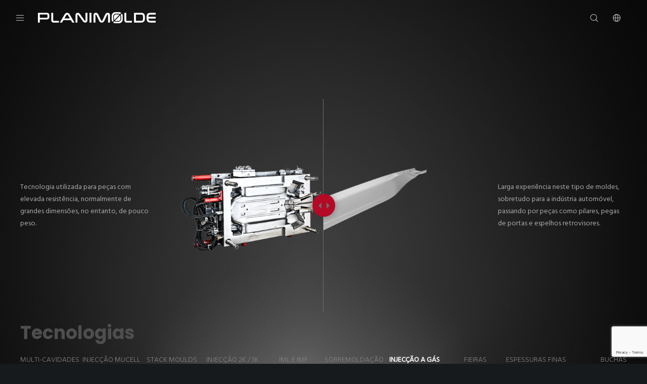

--- FILE ---
content_type: text/html; charset=UTF-8
request_url: https://planimolde.pt/pt/gas-injection/
body_size: 211202
content:
<!doctype html>
<!--[if lt IE 10]>
<html class="ie9 no-js" lang="pt-PT">
<![endif]-->
<!--[if (gt IE 9)|!(IE)]><!-->

<html class="no-js" lang="pt-PT"> <!--<![endif]-->

	<head>
		<meta charset="UTF-8">
				<title>Injecção a gás &#8211; Planimolde</title>
<link rel='dns-prefetch' href='//www.google.com' />
<link rel='dns-prefetch' href='//fonts.googleapis.com' />
<link rel='dns-prefetch' href='//s.w.org' />
<link rel="alternate" type="application/rss+xml" title="Planimolde &raquo; Feed" href="https://planimolde.pt/pt/feed/" />
<link rel="alternate" type="application/rss+xml" title="Planimolde &raquo; Feed de comentários" href="https://planimolde.pt/pt/comments/feed/" />
<meta name="viewport" content="width=device-width, initial-scale=1, maximum-scale=1, user-scalable=no">
<meta name="application-name" content="Planimolde">
		<script type="text/javascript">
			window._wpemojiSettings = {"baseUrl":"https:\/\/s.w.org\/images\/core\/emoji\/13.0.1\/72x72\/","ext":".png","svgUrl":"https:\/\/s.w.org\/images\/core\/emoji\/13.0.1\/svg\/","svgExt":".svg","source":{"concatemoji":"https:\/\/planimolde.pt\/wp-includes\/js\/wp-emoji-release.min.js?ver=5.6.16"}};
			!function(e,a,t){var n,r,o,i=a.createElement("canvas"),p=i.getContext&&i.getContext("2d");function s(e,t){var a=String.fromCharCode;p.clearRect(0,0,i.width,i.height),p.fillText(a.apply(this,e),0,0);e=i.toDataURL();return p.clearRect(0,0,i.width,i.height),p.fillText(a.apply(this,t),0,0),e===i.toDataURL()}function c(e){var t=a.createElement("script");t.src=e,t.defer=t.type="text/javascript",a.getElementsByTagName("head")[0].appendChild(t)}for(o=Array("flag","emoji"),t.supports={everything:!0,everythingExceptFlag:!0},r=0;r<o.length;r++)t.supports[o[r]]=function(e){if(!p||!p.fillText)return!1;switch(p.textBaseline="top",p.font="600 32px Arial",e){case"flag":return s([127987,65039,8205,9895,65039],[127987,65039,8203,9895,65039])?!1:!s([55356,56826,55356,56819],[55356,56826,8203,55356,56819])&&!s([55356,57332,56128,56423,56128,56418,56128,56421,56128,56430,56128,56423,56128,56447],[55356,57332,8203,56128,56423,8203,56128,56418,8203,56128,56421,8203,56128,56430,8203,56128,56423,8203,56128,56447]);case"emoji":return!s([55357,56424,8205,55356,57212],[55357,56424,8203,55356,57212])}return!1}(o[r]),t.supports.everything=t.supports.everything&&t.supports[o[r]],"flag"!==o[r]&&(t.supports.everythingExceptFlag=t.supports.everythingExceptFlag&&t.supports[o[r]]);t.supports.everythingExceptFlag=t.supports.everythingExceptFlag&&!t.supports.flag,t.DOMReady=!1,t.readyCallback=function(){t.DOMReady=!0},t.supports.everything||(n=function(){t.readyCallback()},a.addEventListener?(a.addEventListener("DOMContentLoaded",n,!1),e.addEventListener("load",n,!1)):(e.attachEvent("onload",n),a.attachEvent("onreadystatechange",function(){"complete"===a.readyState&&t.readyCallback()})),(n=t.source||{}).concatemoji?c(n.concatemoji):n.wpemoji&&n.twemoji&&(c(n.twemoji),c(n.wpemoji)))}(window,document,window._wpemojiSettings);
		</script>
		<style type="text/css">
img.wp-smiley,
img.emoji {
	display: inline !important;
	border: none !important;
	box-shadow: none !important;
	height: 1em !important;
	width: 1em !important;
	margin: 0 .07em !important;
	vertical-align: -0.1em !important;
	background: none !important;
	padding: 0 !important;
}
</style>
	<link rel='stylesheet' id='wp-block-library-css'  href='https://planimolde.pt/wp-includes/css/dist/block-library/style.min.css?ver=5.6.16' type='text/css' media='all' />
<link rel='stylesheet' id='contact-form-7-css'  href='https://planimolde.pt/wp-content/plugins/contact-form-7/includes/css/styles.css?ver=5.3.2' type='text/css' media='all' />
<link rel='stylesheet' id='rs-plugin-settings-css'  href='https://planimolde.pt/wp-content/plugins/revslider/public/assets/css/rs6.css?ver=6.2.2' type='text/css' media='all' />
<style id='rs-plugin-settings-inline-css' type='text/css'>
#rs-demo-id {}
</style>
<link rel='stylesheet' id='wpos-slick-style-css'  href='https://planimolde.pt/wp-content/plugins/timeline-and-history-slider/assets/css/slick.css?ver=1.4.2' type='text/css' media='all' />
<link rel='stylesheet' id='tahs-public-style-css'  href='https://planimolde.pt/wp-content/plugins/timeline-and-history-slider/assets/css/slick-slider-style.css?ver=1.4.2' type='text/css' media='all' />
<link rel='stylesheet' id='movedo-grve-awesome-fonts-css'  href='https://planimolde.pt/wp-content/themes/movedo/css/font-awesome.min.css?ver=4.7.0' type='text/css' media='all' />
<link rel='stylesheet' id='movedo-grve-theme-style-css'  href='https://planimolde.pt/wp-content/themes/movedo/css/theme-style.css?ver=3.3' type='text/css' media='all' />
<link rel='stylesheet' id='movedo-grve-elements-css'  href='https://planimolde.pt/wp-content/themes/movedo/css/elements.css?ver=3.3' type='text/css' media='all' />
<link rel='stylesheet' id='movedo-grve-custom-style-css'  href='https://planimolde.pt/wp-content/themes/movedo/css/responsive.css?ver=3.3' type='text/css' media='all' />
<style id='movedo-grve-custom-style-inline-css' type='text/css'>
 body { font-size: 14px; font-family: "Hind Siliguri"; font-weight: 400; line-height: 24px; letter-spacing: 0px; } #grve-header .grve-logo.grve-logo-text a { font-family: Poppins; font-weight: 700; font-style: normal; font-size: 36px; text-transform: none; letter-spacing: 0px; } .grve-main-menu .grve-wrapper > ul > li > a, .grve-main-menu .grve-wrapper > ul > li .grve-toggle-menu-item-wrapper a, .grve-main-menu .grve-wrapper > ul > li.megamenu > ul > li > a, .grve-toggle-hiddenarea .grve-label, .grve-main-menu .grve-wrapper > ul > li ul li.grve-goback a { font-family: Poppins; font-weight: 600; font-style: normal; font-size: 12px; text-transform: uppercase; letter-spacing: 1px; } .grve-slide-menu .grve-main-menu .grve-wrapper ul li.megamenu ul li:not(.grve-goback) > a, .grve-main-menu .grve-wrapper > ul > li ul li a { font-family: Poppins; font-weight: 500; font-style: normal; font-size: 12px; text-transform: none; letter-spacing: 0px; } .grve-main-menu .grve-menu-description { font-family: Poppins; font-weight: 400; font-style: normal; font-size: 11px; text-transform: none; letter-spacing: 0px; } #grve-hidden-menu .grve-hiddenarea-content .grve-menu > li > a, #grve-hidden-menu .grve-hiddenarea-content .grve-menu > li > .grve-toggle-menu-item-wrapper a, #grve-responsive-anchor .grve-hiddenarea-content .grve-menu > li > a, #grve-hidden-menu ul.grve-menu > li.megamenu > ul > li > a, #grve-hidden-menu ul.grve-menu > li ul li.grve-goback a { font-family: Poppins; font-weight: 600; font-style: normal; font-size: 12px; text-transform: uppercase; } #grve-hidden-menu.grve-slide-menu ul li.megamenu ul li:not(.grve-goback) > a, #grve-hidden-menu.grve-slide-menu ul li ul li:not(.grve-goback) > a, #grve-hidden-menu.grve-toggle-menu ul li.megamenu ul li > a, #grve-hidden-menu.grve-toggle-menu ul li ul li > a, #grve-responsive-anchor ul li ul li > a { font-family: Poppins; font-weight: 500; font-style: normal; font-size: 12px; text-transform: none; letter-spacing: 0px; } #grve-hidden-menu .grve-menu-description { font-family: Poppins; font-weight: 400; font-style: normal; font-size: 11px; text-transform: none; letter-spacing: 0px; } h1, .grve-h1, #grve-theme-wrapper .grve-modal .grve-search input[type='text'], .grve-dropcap span, p.grve-dropcap:first-letter { font-family: Poppins; font-weight: 700; font-style: normal; text-transform: none; font-size: 30px; line-height: 36px; letter-spacing: -1.5px; } h2, .grve-h2 { font-family: Poppins; font-weight: 600; font-style: normal; text-transform: none; font-size: 24px; line-height: 30px; letter-spacing: 0px; } h3, .grve-h3 { font-family: Poppins; font-weight: 600; font-style: normal; text-transform: none; font-size: 20px; line-height: 28px; letter-spacing: 0px; } h4, .grve-h4 { font-family: Poppins; font-weight: 600; font-style: normal; text-transform: none; font-size: 18px; line-height: 24px; letter-spacing: 0px; } h5, .grve-h5 { font-family: Poppins; font-weight: 600; font-style: normal; text-transform: none; font-size: 16px; line-height: 20px; letter-spacing: 0px; } h6, .grve-h6, .vc_tta.vc_general .vc_tta-panel-title, #grve-main-content .vc_tta.vc_general .vc_tta-tab > a { font-family: Poppins; font-weight: 600; font-style: normal; text-transform: none; font-size: 14px; line-height: 18px; letter-spacing: 0px; } #grve-page-title .grve-title, #grve-blog-title .grve-title, #grve-search-page-title .grve-title { font-family: Poppins; font-weight: 700; font-style: normal; font-size: 48px; text-transform: none; line-height: 60px; letter-spacing: -1.3px; } #grve-page-title .grve-description, #grve-blog-title .grve-description, #grve-blog-title .grve-description p, #grve-search-page-title .grve-description { font-family: "Hind Siliguri"; font-weight: 400; font-style: normal; font-size: 20px; text-transform: none; line-height: 30px; letter-spacing: 0px; } #grve-post-title .grve-title-categories { font-family: Poppins; font-weight: 700; font-style: normal; font-size: 11px; text-transform: uppercase; line-height: 14px; letter-spacing: 2px; } #grve-post-title .grve-post-meta, #grve-post-title .grve-post-meta li { font-family: Poppins; font-weight: 600; font-style: normal; font-size: 11px; text-transform: uppercase; line-height: 24px; letter-spacing: 0px; } .grve-single-simple-title { font-family: Poppins; font-weight: 600; font-style: normal; font-size: 36px; text-transform: none; line-height: 48px; letter-spacing: 0px; } #grve-post-title .grve-title { font-family: Poppins; font-weight: 700; font-style: normal; font-size: 48px; text-transform: none; line-height: 60px; letter-spacing: -1.3px; } #grve-post-title .grve-description { font-family: "Hind Siliguri"; font-weight: 400; font-style: normal; font-size: 20px; text-transform: none; line-height: 30px; letter-spacing: 1px; } #grve-portfolio-title .grve-title { font-family: Poppins; font-weight: 700; font-style: normal; font-size: 48px; text-transform: none; line-height: 60px; letter-spacing: 0px; } #grve-portfolio-title .grve-description { font-family: "Hind Siliguri"; font-weight: 400; font-style: normal; font-size: 20px; text-transform: none; line-height: 30px; letter-spacing: 1px; } #grve-forum-title .grve-title { font-family: Poppins; font-weight: 700; font-style: normal; font-size: 48px; text-transform: none; line-height: 60px; letter-spacing: 0px; } .grve-product-area .product_title { font-family: Poppins; font-weight: 700; font-style: normal; font-size: 48px; text-transform: none; line-height: 60px; letter-spacing: 0px; } #grve-entry-summary .grve-short-description p { font-family: "Hind Siliguri"; font-weight: 400; font-style: normal; font-size: 16px; text-transform: none; line-height: 28px; letter-spacing: 0px; } #grve-product-title .grve-title, #grve-product-tax-title .grve-title, .woocommerce-page #grve-page-title .grve-title { font-family: Poppins; font-weight: 700; font-style: normal; font-size: 60px; text-transform: none; line-height: 72px; letter-spacing: 0px; } #grve-product-title .grve-description, #grve-product-tax-title .grve-description, #grve-product-tax-title .grve-description p, .woocommerce-page #grve-page-title .grve-description { font-family: "Hind Siliguri"; font-weight: 400; font-style: normal; font-size: 20px; text-transform: none; line-height: 30px; letter-spacing: 0px; } .grve-event-simple-title { font-family: Poppins; font-weight: 700; font-style: normal; font-size: 48px; text-transform: none; line-height: 60px; letter-spacing: 0px; } #grve-event-title .grve-title, #grve-event-tax-title .grve-title { font-family: Poppins; font-weight: 700; font-style: normal; font-size: 60px; text-transform: none; line-height: 72px; letter-spacing: 0px; } #grve-event-title .grve-description, #grve-event-tax-title .grve-description, #grve-event-tax-title .grve-description p { font-family: "Hind Siliguri"; font-weight: 400; font-style: normal; font-size: 20px; text-transform: none; line-height: 30px; letter-spacing: 0px; } #grve-feature-section .grve-subheading { font-family: Poppins; font-weight: 400; font-style: normal; font-size: 16px; text-transform: none; line-height: 30px; letter-spacing: 0px; } #grve-feature-section .grve-title { font-family: Poppins; font-weight: 700; font-style: normal; font-size: 48px; text-transform: none; line-height: 53px; letter-spacing: -1.3px; } #grve-feature-section .grve-description { font-family: "Hind Siliguri"; font-weight: 400; font-style: normal; font-size: 20px; text-transform: none; line-height: 30px; letter-spacing: 1px; } #grve-feature-section.grve-fullscreen .grve-subheading { font-family: Poppins; font-weight: 400; font-style: normal; font-size: 16px; text-transform: none; line-height: 30px; letter-spacing: 0px; } #grve-feature-section.grve-fullscreen .grve-title { font-family: Poppins; font-weight: 700; font-style: normal; font-size: 90px; text-transform: none; line-height: 100px; letter-spacing: -2px; } #grve-feature-section.grve-fullscreen .grve-description { font-family: "Hind Siliguri"; font-weight: 400; font-style: normal; font-size: 24px; text-transform: none; line-height: 30px; letter-spacing: 0px; } .grve-leader-text, .grve-leader-text p, p.grve-leader-text { font-family: "Hind Siliguri"; font-weight: 300; font-style: normal; font-size: 18px; text-transform: none; line-height: 30px; letter-spacing: 0px; } .grve-subtitle, .grve-subtitle p, .grve-subtitle-text { font-family: "Hind Siliguri"; font-weight: 400; font-style: normal; font-size: 12px; text-transform: none; line-height: 16px; letter-spacing: 0px; } .grve-small-text, span.wpcf7-not-valid-tip, div.wpcf7-mail-sent-ok, div.wpcf7-validation-errors, .grve-post-meta-wrapper .grve-categories li { font-family: "Hind Siliguri"; font-weight: 400; font-style: normal; font-size: 11px; text-transform: uppercase; letter-spacing: 0.5px; } .grve-quote-text, blockquote p, blockquote cite { font-family: Georgia, serif; font-weight: 400; font-style: italic; font-size: 24px; line-height: 40px; text-transform: none; letter-spacing: 0px; } .grve-link-text, .grve-btn, input[type='submit'], input[type='reset'], input[type='button'], button:not(.mfp-arrow):not(.grve-search-btn), #cancel-comment-reply-link, .grve-anchor-menu .grve-anchor-wrapper .grve-container > ul > li > a, .grve-anchor-menu .grve-anchor-wrapper .grve-container ul.sub-menu li a, #reply-title { font-family: Poppins !important; font-weight: 600 !important; font-style: normal; font-size: 11px !important; text-transform: uppercase; letter-spacing: 0px; } .grve-btn.grve-btn-extrasmall, .widget.woocommerce button[type='submit'] { font-size: 8px !important; } .grve-btn.grve-btn-small { font-size: 9px !important; } .grve-btn.grve-btn-large { font-size: 13px !important; } .grve-btn.grve-btn-extralarge { font-size: 15px !important; } .grve-widget-title { font-family: Poppins; font-weight: 600; font-style: normal; font-size: 12px; text-transform: uppercase; line-height: 24px; letter-spacing: 0px; } .widget, .widgets, .widget p { font-family: "Hind Siliguri"; font-weight: 400; font-style: normal; font-size: 14px; text-transform: none; line-height: 24px; letter-spacing: 0px; } .single-post #grve-single-content, .single-product #tab-description, .single-tribe_events #grve-single-content { font-size: 18px; font-family: "Hind Siliguri"; font-weight: 400; line-height: 30px; letter-spacing: 0px; } .grve-custom-font-1, #grve-feature-section .grve-subheading.grve-custom-font-1, #grve-feature-section.grve-fullscreen .grve-subheading.grve-custom-font-1, #grve-feature-section .grve-title.grve-custom-font-1, #grve-feature-section.grve-fullscreen .grve-title.grve-custom-font-1, #grve-feature-section .grve-description.grve-custom-font-1, #grve-feature-section.grve-fullscreen .grve-description.grve-custom-font-1 { font-family: "Playfair Display"; font-weight: 400; font-style: normal; text-transform: none; letter-spacing: 0px; } .grve-custom-font-2, #grve-feature-section .grve-subheading.grve-custom-font-2, #grve-feature-section.grve-fullscreen .grve-subheading.grve-custom-font-2, #grve-feature-section .grve-title.grve-custom-font-2, #grve-feature-section.grve-fullscreen .grve-title.grve-custom-font-2, #grve-feature-section .grve-description.grve-custom-font-2, #grve-feature-section.grve-fullscreen .grve-description.grve-custom-font-2 { font-family: Dosis; font-weight: 400; font-style: normal; text-transform: none; letter-spacing: 0px; } .grve-custom-font-3, #grve-feature-section .grve-subheading.grve-custom-font-3, #grve-feature-section.grve-fullscreen .grve-subheading.grve-custom-font-3, #grve-feature-section .grve-title.grve-custom-font-3, #grve-feature-section.grve-fullscreen .grve-title.grve-custom-font-3, #grve-feature-section .grve-description.grve-custom-font-3, #grve-feature-section.grve-fullscreen .grve-description.grve-custom-font-3 { font-family: Roboto; font-weight: 100; font-style: normal; text-transform: none; letter-spacing: 0px; } .grve-custom-font-4, #grve-feature-section .grve-subheading.grve-custom-font-4, #grve-feature-section.grve-fullscreen .grve-subheading.grve-custom-font-4, #grve-feature-section .grve-title.grve-custom-font-4, #grve-feature-section.grve-fullscreen .grve-title.grve-custom-font-4, #grve-feature-section .grve-description.grve-custom-font-4, #grve-feature-section.grve-fullscreen .grve-description.grve-custom-font-4 { font-family: Arial, Helvetica, sans-serif; font-weight: normal; font-style: normal; text-transform: none; letter-spacing: 0px; } .grve-blog-leader .grve-post-list .grve-post-content p { max-height: 48px; } @media only screen and (min-width: 1201px) and (max-width: 1440px) { } @media only screen and (min-width: 960px) and (max-width: 1200px) { h1,.grve-h1,#grve-theme-wrapper .grve-modal .grve-search input[type="text"],.grve-dropcap span,p.grve-dropcap:first-letter { font-size: 27px; line-height: 1.2em; } .grve-h1.grve-heading-120:not(.grve-tablet-reset-increase-heading ) { font-size: 23px; } .grve-h1.grve-heading-140:not(.grve-tablet-reset-increase-heading ) { font-size: 23px; } .grve-h1.grve-heading-160:not(.grve-tablet-reset-increase-heading ) { font-size: 23px; } .grve-h1.grve-heading-180:not(.grve-tablet-reset-increase-heading ) { font-size: 23px; } .grve-h1.grve-heading-200:not(.grve-tablet-reset-increase-heading ) { font-size: 19px; } .grve-h1.grve-heading-250:not(.grve-tablet-reset-increase-heading ) { font-size: 16px; } .grve-h1.grve-heading-300:not(.grve-tablet-reset-increase-heading ) { font-size: 16px; } h2,.grve-h2 { font-size: 22px; line-height: 1.25em; } .grve-h2.grve-heading-120:not(.grve-tablet-reset-increase-heading ) { font-size: 19px; } .grve-h2.grve-heading-140:not(.grve-tablet-reset-increase-heading ) { font-size: 19px; } .grve-h2.grve-heading-160:not(.grve-tablet-reset-increase-heading ) { font-size: 19px; } .grve-h2.grve-heading-180:not(.grve-tablet-reset-increase-heading ) { font-size: 19px; } .grve-h2.grve-heading-200:not(.grve-tablet-reset-increase-heading ) { font-size: 15px; } .grve-h2.grve-heading-250:not(.grve-tablet-reset-increase-heading ) { font-size: 13px; } .grve-h2.grve-heading-300:not(.grve-tablet-reset-increase-heading ) { font-size: 13px; } h3,.grve-h3 { font-size: 18px; line-height: 1.4em; } .grve-h3.grve-heading-120:not(.grve-tablet-reset-increase-heading ) { font-size: 16px; } .grve-h3.grve-heading-140:not(.grve-tablet-reset-increase-heading ) { font-size: 16px; } .grve-h3.grve-heading-160:not(.grve-tablet-reset-increase-heading ) { font-size: 16px; } .grve-h3.grve-heading-180:not(.grve-tablet-reset-increase-heading ) { font-size: 16px; } .grve-h3.grve-heading-200:not(.grve-tablet-reset-increase-heading ) { font-size: 13px; } .grve-h3.grve-heading-250:not(.grve-tablet-reset-increase-heading ) { font-size: 11px; } .grve-h3.grve-heading-300:not(.grve-tablet-reset-increase-heading ) { font-size: 11px; } .grve-h4.grve-heading-120:not(.grve-tablet-reset-increase-heading ) { font-size: 14px; } .grve-h4.grve-heading-140:not(.grve-tablet-reset-increase-heading ) { font-size: 14px; } .grve-h4.grve-heading-160:not(.grve-tablet-reset-increase-heading ) { font-size: 14px; } .grve-h4.grve-heading-180:not(.grve-tablet-reset-increase-heading ) { font-size: 14px; } .grve-h4.grve-heading-200:not(.grve-tablet-reset-increase-heading ) { font-size: 12px; } .grve-h4.grve-heading-250:not(.grve-tablet-reset-increase-heading ) { font-size: 10px; } .grve-h4.grve-heading-300:not(.grve-tablet-reset-increase-heading ) { font-size: 10px; } .grve-h5.grve-heading-140:not(.grve-tablet-reset-increase-heading ) { font-size: 13px; } .grve-h5.grve-heading-160:not(.grve-tablet-reset-increase-heading ) { font-size: 13px; } .grve-h5.grve-heading-180:not(.grve-tablet-reset-increase-heading ) { font-size: 13px; } .grve-h5.grve-heading-200:not(.grve-tablet-reset-increase-heading ) { font-size: 10px; } .grve-h5.grve-heading-250:not(.grve-tablet-reset-increase-heading ) { font-size: 8px; } .grve-h5.grve-heading-300:not(.grve-tablet-reset-increase-heading ) { font-size: 8px; } .grve-h6.grve-heading-160:not(.grve-tablet-reset-increase-heading ) { font-size: 11px; } .grve-h6.grve-heading-180:not(.grve-tablet-reset-increase-heading ) { font-size: 11px; } .grve-h6.grve-heading-200:not(.grve-tablet-reset-increase-heading ) { font-size: 9px; } .grve-h6.grve-heading-250:not(.grve-tablet-reset-increase-heading ) { font-size: 7px; } .grve-h6.grve-heading-300:not(.grve-tablet-reset-increase-heading ) { font-size: 7px; } #grve-page-title .grve-title,#grve-blog-title .grve-title,#grve-search-page-title .grve-title { font-size: 41px; line-height: 1.25em; } #grve-post-title .grve-title { font-size: 41px; line-height: 1.25em; } .grve-single-simple-title { font-size: 31px; line-height: 1.33em; } #grve-portfolio-title .grve-title { font-size: 41px; line-height: 1.25em; } #grve-forum-title .grve-title { font-size: 41px; line-height: 1.25em; } .grve-product-area .product_title { font-size: 41px; line-height: 1.25em; } #grve-product-title .grve-title,#grve-product-tax-title .grve-title,.woocommerce-page #grve-page-title .grve-title { font-size: 51px; line-height: 1.2em; } .grve-event-simple-title { font-size: 41px; line-height: 1.25em; } #grve-event-title .grve-title,#grve-event-tax-title .grve-title { font-size: 51px; line-height: 1.2em; } #grve-feature-section .grve-title { font-size: 41px; line-height: 1.1em; } #grve-feature-section.grve-fullscreen .grve-title { font-size: 77px; line-height: 1.11em; } #grve-feature-section.grve-fullscreen .grve-description { font-size: 20px; line-height: 1.25em; } #grve-page-title .grve-description,#grve-blog-title .grve-description,#grve-blog-title .grve-description p,#grve-search-page-title .grve-description { font-size: 18px; line-height: 1.5em; } #grve-post-title .grve-description { font-size: 18px; line-height: 1.5em; } #grve-entry-summary .grve-short-description p { font-size: 14px; line-height: 1.75em; } #grve-product-title .grve-description,#grve-product-tax-title .grve-description,#grve-product-tax-title .grve-description p,.woocommerce-page #grve-page-title .grve-description { font-size: 18px; line-height: 1.5em; } #grve-event-title .grve-description,#grve-event-tax-title .grve-description,#grve-event-tax-title .grve-description p { font-size: 18px; line-height: 1.5em; } #grve-feature-section .grve-subheading { font-size: 14px; line-height: 1.88em; } #grve-feature-section.grve-fullscreen .grve-subheading { font-size: 14px; line-height: 1.88em; } #grve-feature-section .grve-description { font-size: 18px; line-height: 1.5em; } .grve-leader-text,.grve-leader-text p,p.grve-leader-text { font-size: 16px; line-height: 1.67em; } .grve-quote-text,blockquote p { font-size: 22px; line-height: 1.67em; } } @media only screen and (min-width: 768px) and (max-width: 959px) { h1,.grve-h1,#grve-theme-wrapper .grve-modal .grve-search input[type="text"],.grve-dropcap span,p.grve-dropcap:first-letter { font-size: 24px; line-height: 1.2em; } .grve-h1.grve-heading-120:not(.grve-tablet-sm-reset-increase-heading ) { font-size: 21px; } .grve-h1.grve-heading-140:not(.grve-tablet-sm-reset-increase-heading ) { font-size: 21px; } .grve-h1.grve-heading-160:not(.grve-tablet-sm-reset-increase-heading ) { font-size: 21px; } .grve-h1.grve-heading-180:not(.grve-tablet-sm-reset-increase-heading ) { font-size: 21px; } .grve-h1.grve-heading-200:not(.grve-tablet-sm-reset-increase-heading ) { font-size: 17px; } .grve-h1.grve-heading-250:not(.grve-tablet-sm-reset-increase-heading ) { font-size: 14px; } .grve-h1.grve-heading-300:not(.grve-tablet-sm-reset-increase-heading ) { font-size: 14px; } h2,.grve-h2 { font-size: 19px; line-height: 1.25em; } .grve-h2.grve-heading-120:not(.grve-tablet-sm-reset-increase-heading ) { font-size: 17px; } .grve-h2.grve-heading-140:not(.grve-tablet-sm-reset-increase-heading ) { font-size: 17px; } .grve-h2.grve-heading-160:not(.grve-tablet-sm-reset-increase-heading ) { font-size: 17px; } .grve-h2.grve-heading-180:not(.grve-tablet-sm-reset-increase-heading ) { font-size: 17px; } .grve-h2.grve-heading-200:not(.grve-tablet-sm-reset-increase-heading ) { font-size: 14px; } .grve-h2.grve-heading-250:not(.grve-tablet-sm-reset-increase-heading ) { font-size: 11px; } .grve-h2.grve-heading-300:not(.grve-tablet-sm-reset-increase-heading ) { font-size: 11px; } h3,.grve-h3 { font-size: 16px; line-height: 1.4em; } .grve-h3.grve-heading-120:not(.grve-tablet-sm-reset-increase-heading ) { font-size: 14px; } .grve-h3.grve-heading-140:not(.grve-tablet-sm-reset-increase-heading ) { font-size: 14px; } .grve-h3.grve-heading-160:not(.grve-tablet-sm-reset-increase-heading ) { font-size: 14px; } .grve-h3.grve-heading-180:not(.grve-tablet-sm-reset-increase-heading ) { font-size: 14px; } .grve-h3.grve-heading-200:not(.grve-tablet-sm-reset-increase-heading ) { font-size: 11px; } .grve-h3.grve-heading-250:not(.grve-tablet-sm-reset-increase-heading ) { font-size: 9px; } .grve-h3.grve-heading-300:not(.grve-tablet-sm-reset-increase-heading ) { font-size: 9px; } .grve-h4.grve-heading-120:not(.grve-tablet-sm-reset-increase-heading ) { font-size: 13px; } .grve-h4.grve-heading-140:not(.grve-tablet-sm-reset-increase-heading ) { font-size: 13px; } .grve-h4.grve-heading-160:not(.grve-tablet-sm-reset-increase-heading ) { font-size: 13px; } .grve-h4.grve-heading-180:not(.grve-tablet-sm-reset-increase-heading ) { font-size: 13px; } .grve-h4.grve-heading-200:not(.grve-tablet-sm-reset-increase-heading ) { font-size: 10px; } .grve-h4.grve-heading-250:not(.grve-tablet-sm-reset-increase-heading ) { font-size: 8px; } .grve-h4.grve-heading-300:not(.grve-tablet-sm-reset-increase-heading ) { font-size: 8px; } .grve-h5.grve-heading-140:not(.grve-tablet-sm-reset-increase-heading ) { font-size: 11px; } .grve-h5.grve-heading-160:not(.grve-tablet-sm-reset-increase-heading ) { font-size: 11px; } .grve-h5.grve-heading-180:not(.grve-tablet-sm-reset-increase-heading ) { font-size: 11px; } .grve-h5.grve-heading-200:not(.grve-tablet-sm-reset-increase-heading ) { font-size: 9px; } .grve-h5.grve-heading-250:not(.grve-tablet-sm-reset-increase-heading ) { font-size: 8px; } .grve-h5.grve-heading-300:not(.grve-tablet-sm-reset-increase-heading ) { font-size: 8px; } .grve-h6.grve-heading-160:not(.grve-tablet-sm-reset-increase-heading ) { font-size: 10px; } .grve-h6.grve-heading-180:not(.grve-tablet-sm-reset-increase-heading ) { font-size: 10px; } .grve-h6.grve-heading-200:not(.grve-tablet-sm-reset-increase-heading ) { font-size: 8px; } .grve-h6.grve-heading-250:not(.grve-tablet-sm-reset-increase-heading ) { font-size: 7px; } .grve-h6.grve-heading-300:not(.grve-tablet-sm-reset-increase-heading ) { font-size: 7px; } #grve-page-title .grve-title,#grve-blog-title .grve-title,#grve-search-page-title .grve-title { font-size: 38px; line-height: 1.25em; } #grve-post-title .grve-title { font-size: 38px; line-height: 1.25em; } .grve-single-simple-title { font-size: 29px; line-height: 1.33em; } #grve-portfolio-title .grve-title { font-size: 38px; line-height: 1.25em; } #grve-forum-title .grve-title { font-size: 38px; line-height: 1.25em; } .grve-product-area .product_title { font-size: 38px; line-height: 1.25em; } #grve-product-title .grve-title,#grve-product-tax-title .grve-title,.woocommerce-page #grve-page-title .grve-title { font-size: 48px; line-height: 1.2em; } .grve-event-simple-title { font-size: 38px; line-height: 1.25em; } #grve-event-title .grve-title,#grve-event-tax-title .grve-title { font-size: 48px; line-height: 1.2em; } #grve-feature-section .grve-title { font-size: 38px; line-height: 1.1em; } #grve-feature-section.grve-fullscreen .grve-title { font-size: 72px; line-height: 1.11em; } #grve-feature-section.grve-fullscreen .grve-description { font-size: 19px; line-height: 1.25em; } #grve-page-title .grve-description,#grve-blog-title .grve-description,#grve-blog-title .grve-description p,#grve-search-page-title .grve-description { font-size: 16px; line-height: 1.5em; } #grve-post-title .grve-description { font-size: 16px; line-height: 1.5em; } #grve-entry-summary .grve-short-description p { font-size: 13px; line-height: 1.75em; } #grve-product-title .grve-description,#grve-product-tax-title .grve-description,#grve-product-tax-title .grve-description p,.woocommerce-page #grve-page-title .grve-description { font-size: 16px; line-height: 1.5em; } #grve-event-title .grve-description,#grve-event-tax-title .grve-description,#grve-event-tax-title .grve-description p { font-size: 16px; line-height: 1.5em; } #grve-feature-section .grve-subheading { font-size: 13px; line-height: 1.88em; } #grve-feature-section.grve-fullscreen .grve-subheading { font-size: 13px; line-height: 1.88em; } #grve-feature-section .grve-description { font-size: 16px; line-height: 1.5em; } .grve-leader-text,.grve-leader-text p,p.grve-leader-text { font-size: 14px; line-height: 1.67em; } .grve-quote-text,blockquote p { font-size: 19px; line-height: 1.67em; } } @media only screen and (max-width: 767px) { h1,.grve-h1,#grve-theme-wrapper .grve-modal .grve-search input[type="text"],.grve-dropcap span,p.grve-dropcap:first-letter { font-size: 21px; line-height: 1.2em; } .grve-h1.grve-heading-120:not(.grve-mobile-reset-increase-heading ) { font-size: 18px; } .grve-h1.grve-heading-140:not(.grve-mobile-reset-increase-heading ) { font-size: 18px; } .grve-h1.grve-heading-160:not(.grve-mobile-reset-increase-heading ) { font-size: 18px; } .grve-h1.grve-heading-180:not(.grve-mobile-reset-increase-heading ) { font-size: 18px; } .grve-h1.grve-heading-200:not(.grve-mobile-reset-increase-heading ) { font-size: 15px; } .grve-h1.grve-heading-250:not(.grve-mobile-reset-increase-heading ) { font-size: 12px; } .grve-h1.grve-heading-300:not(.grve-mobile-reset-increase-heading ) { font-size: 12px; } h2,.grve-h2 { font-size: 17px; line-height: 1.25em; } .grve-h2.grve-heading-120:not(.grve-mobile-reset-increase-heading ) { font-size: 15px; } .grve-h2.grve-heading-140:not(.grve-mobile-reset-increase-heading ) { font-size: 15px; } .grve-h2.grve-heading-160:not(.grve-mobile-reset-increase-heading ) { font-size: 15px; } .grve-h2.grve-heading-180:not(.grve-mobile-reset-increase-heading ) { font-size: 15px; } .grve-h2.grve-heading-200:not(.grve-mobile-reset-increase-heading ) { font-size: 12px; } .grve-h2.grve-heading-250:not(.grve-mobile-reset-increase-heading ) { font-size: 10px; } .grve-h2.grve-heading-300:not(.grve-mobile-reset-increase-heading ) { font-size: 10px; } h3,.grve-h3 { font-size: 14px; line-height: 1.4em; } .grve-h3.grve-heading-120:not(.grve-mobile-reset-increase-heading ) { font-size: 12px; } .grve-h3.grve-heading-140:not(.grve-mobile-reset-increase-heading ) { font-size: 12px; } .grve-h3.grve-heading-160:not(.grve-mobile-reset-increase-heading ) { font-size: 12px; } .grve-h3.grve-heading-180:not(.grve-mobile-reset-increase-heading ) { font-size: 12px; } .grve-h3.grve-heading-200:not(.grve-mobile-reset-increase-heading ) { font-size: 10px; } .grve-h3.grve-heading-250:not(.grve-mobile-reset-increase-heading ) { font-size: 8px; } .grve-h3.grve-heading-300:not(.grve-mobile-reset-increase-heading ) { font-size: 8px; } .grve-h4.grve-heading-120:not(.grve-mobile-reset-increase-heading ) { font-size: 11px; } .grve-h4.grve-heading-140:not(.grve-mobile-reset-increase-heading ) { font-size: 11px; } .grve-h4.grve-heading-160:not(.grve-mobile-reset-increase-heading ) { font-size: 11px; } .grve-h4.grve-heading-180:not(.grve-mobile-reset-increase-heading ) { font-size: 11px; } .grve-h4.grve-heading-200:not(.grve-mobile-reset-increase-heading ) { font-size: 9px; } .grve-h4.grve-heading-250:not(.grve-mobile-reset-increase-heading ) { font-size: 7px; } .grve-h4.grve-heading-300:not(.grve-mobile-reset-increase-heading ) { font-size: 7px; } .grve-h5.grve-heading-140:not(.grve-mobile-reset-increase-heading ) { font-size: 10px; } .grve-h5.grve-heading-160:not(.grve-mobile-reset-increase-heading ) { font-size: 10px; } .grve-h5.grve-heading-180:not(.grve-mobile-reset-increase-heading ) { font-size: 10px; } .grve-h5.grve-heading-200:not(.grve-mobile-reset-increase-heading ) { font-size: 8px; } .grve-h5.grve-heading-250:not(.grve-mobile-reset-increase-heading ) { font-size: 7px; } .grve-h5.grve-heading-300:not(.grve-mobile-reset-increase-heading ) { font-size: 7px; } .grve-h6.grve-heading-160:not(.grve-mobile-reset-increase-heading ) { font-size: 9px; } .grve-h6.grve-heading-180:not(.grve-mobile-reset-increase-heading ) { font-size: 9px; } .grve-h6.grve-heading-200:not(.grve-mobile-reset-increase-heading ) { font-size: 7px; } .grve-h6.grve-heading-250:not(.grve-mobile-reset-increase-heading ) { font-size: 6px; } .grve-h6.grve-heading-300:not(.grve-mobile-reset-increase-heading ) { font-size: 6px; } #grve-page-title .grve-title,#grve-blog-title .grve-title,#grve-search-page-title .grve-title { font-size: 24px; line-height: 1.25em; } #grve-post-title .grve-title { font-size: 24px; line-height: 1.25em; } .grve-single-simple-title { font-size: 18px; line-height: 1.33em; } #grve-portfolio-title .grve-title { font-size: 24px; line-height: 1.25em; } #grve-forum-title .grve-title { font-size: 24px; line-height: 1.25em; } .grve-product-area .product_title { font-size: 24px; line-height: 1.25em; } #grve-product-title .grve-title,#grve-product-tax-title .grve-title,.woocommerce-page #grve-page-title .grve-title { font-size: 30px; line-height: 1.2em; } .grve-event-simple-title { font-size: 24px; line-height: 1.25em; } #grve-event-title .grve-title,#grve-event-tax-title .grve-title { font-size: 30px; line-height: 1.2em; } #grve-feature-section .grve-title { font-size: 24px; line-height: 1.1em; } #grve-feature-section.grve-fullscreen .grve-title { font-size: 45px; line-height: 1.11em; } #grve-feature-section.grve-fullscreen .grve-description { font-size: 12px; line-height: 1.25em; } #grve-page-title .grve-description,#grve-blog-title .grve-description,#grve-blog-title .grve-description p,#grve-search-page-title .grve-description { font-size: 16px; line-height: 1.5em; } #grve-post-title .grve-description { font-size: 16px; line-height: 1.5em; } #grve-entry-summary .grve-short-description p { font-size: 13px; line-height: 1.75em; } #grve-product-title .grve-description,#grve-product-tax-title .grve-description,#grve-product-tax-title .grve-description p,.woocommerce-page #grve-page-title .grve-description { font-size: 16px; line-height: 1.5em; } #grve-event-title .grve-description,#grve-event-tax-title .grve-description,#grve-event-tax-title .grve-description p { font-size: 16px; line-height: 1.5em; } #grve-feature-section .grve-subheading { font-size: 13px; line-height: 1.88em; } #grve-feature-section.grve-fullscreen .grve-subheading { font-size: 13px; line-height: 1.88em; } #grve-feature-section .grve-description { font-size: 16px; line-height: 1.5em; } .grve-leader-text,.grve-leader-text p,p.grve-leader-text { font-size: 14px; line-height: 1.67em; } .grve-quote-text,blockquote p { font-size: 19px; line-height: 1.67em; } } @media print { h1,.grve-h1,#grve-theme-wrapper .grve-modal .grve-search input[type="text"],.grve-dropcap span,p.grve-dropcap:first-letter { font-size: 21px; line-height: 1.2em; } .grve-h1.grve-heading-120:not(.grve-print-reset-increase-heading ) { font-size: 18px; } .grve-h1.grve-heading-140:not(.grve-print-reset-increase-heading ) { font-size: 18px; } .grve-h1.grve-heading-160:not(.grve-print-reset-increase-heading ) { font-size: 18px; } .grve-h1.grve-heading-180:not(.grve-print-reset-increase-heading ) { font-size: 18px; } .grve-h1.grve-heading-200:not(.grve-print-reset-increase-heading ) { font-size: 15px; } .grve-h1.grve-heading-250:not(.grve-print-reset-increase-heading ) { font-size: 12px; } .grve-h1.grve-heading-300:not(.grve-print-reset-increase-heading ) { font-size: 12px; } h2,.grve-h2 { font-size: 17px; line-height: 1.25em; } .grve-h2.grve-heading-120:not(.grve-print-reset-increase-heading ) { font-size: 15px; } .grve-h2.grve-heading-140:not(.grve-print-reset-increase-heading ) { font-size: 15px; } .grve-h2.grve-heading-160:not(.grve-print-reset-increase-heading ) { font-size: 15px; } .grve-h2.grve-heading-180:not(.grve-print-reset-increase-heading ) { font-size: 15px; } .grve-h2.grve-heading-200:not(.grve-print-reset-increase-heading ) { font-size: 12px; } .grve-h2.grve-heading-250:not(.grve-print-reset-increase-heading ) { font-size: 10px; } .grve-h2.grve-heading-300:not(.grve-print-reset-increase-heading ) { font-size: 10px; } h3,.grve-h3 { font-size: 14px; line-height: 1.4em; } .grve-h3.grve-heading-120:not(.grve-print-reset-increase-heading ) { font-size: 12px; } .grve-h3.grve-heading-140:not(.grve-print-reset-increase-heading ) { font-size: 12px; } .grve-h3.grve-heading-160:not(.grve-print-reset-increase-heading ) { font-size: 12px; } .grve-h3.grve-heading-180:not(.grve-print-reset-increase-heading ) { font-size: 12px; } .grve-h3.grve-heading-200:not(.grve-print-reset-increase-heading ) { font-size: 10px; } .grve-h3.grve-heading-250:not(.grve-print-reset-increase-heading ) { font-size: 8px; } .grve-h3.grve-heading-300:not(.grve-print-reset-increase-heading ) { font-size: 8px; } .grve-h4.grve-heading-120:not(.grve-print-reset-increase-heading ) { font-size: 11px; } .grve-h4.grve-heading-140:not(.grve-print-reset-increase-heading ) { font-size: 11px; } .grve-h4.grve-heading-160:not(.grve-print-reset-increase-heading ) { font-size: 11px; } .grve-h4.grve-heading-180:not(.grve-print-reset-increase-heading ) { font-size: 11px; } .grve-h4.grve-heading-200:not(.grve-print-reset-increase-heading ) { font-size: 9px; } .grve-h4.grve-heading-250:not(.grve-print-reset-increase-heading ) { font-size: 7px; } .grve-h4.grve-heading-300:not(.grve-print-reset-increase-heading ) { font-size: 7px; } .grve-h5.grve-heading-140:not(.grve-print-reset-increase-heading ) { font-size: 10px; } .grve-h5.grve-heading-160:not(.grve-print-reset-increase-heading ) { font-size: 10px; } .grve-h5.grve-heading-180:not(.grve-print-reset-increase-heading ) { font-size: 10px; } .grve-h5.grve-heading-200:not(.grve-print-reset-increase-heading ) { font-size: 8px; } .grve-h5.grve-heading-250:not(.grve-print-reset-increase-heading ) { font-size: 7px; } .grve-h5.grve-heading-300:not(.grve-print-reset-increase-heading ) { font-size: 7px; } .grve-h6.grve-heading-160:not(.grve-print-reset-increase-heading ) { font-size: 9px; } .grve-h6.grve-heading-180:not(.grve-print-reset-increase-heading ) { font-size: 9px; } .grve-h6.grve-heading-200:not(.grve-print-reset-increase-heading ) { font-size: 7px; } .grve-h6.grve-heading-250:not(.grve-print-reset-increase-heading ) { font-size: 6px; } .grve-h6.grve-heading-300:not(.grve-print-reset-increase-heading ) { font-size: 6px; } #grve-page-title .grve-title,#grve-blog-title .grve-title,#grve-search-page-title .grve-title { font-size: 24px; line-height: 1.25em; } #grve-post-title .grve-title { font-size: 24px; line-height: 1.25em; } .grve-single-simple-title { font-size: 18px; line-height: 1.33em; } #grve-portfolio-title .grve-title { font-size: 24px; line-height: 1.25em; } #grve-forum-title .grve-title { font-size: 24px; line-height: 1.25em; } .grve-product-area .product_title { font-size: 24px; line-height: 1.25em; } #grve-product-title .grve-title,#grve-product-tax-title .grve-title,.woocommerce-page #grve-page-title .grve-title { font-size: 30px; line-height: 1.2em; } .grve-event-simple-title { font-size: 24px; line-height: 1.25em; } #grve-event-title .grve-title,#grve-event-tax-title .grve-title { font-size: 30px; line-height: 1.2em; } #grve-feature-section .grve-title { font-size: 24px; line-height: 1.1em; } #grve-feature-section.grve-fullscreen .grve-title { font-size: 45px; line-height: 1.11em; } #grve-feature-section.grve-fullscreen .grve-description { font-size: 12px; line-height: 1.25em; } #grve-page-title .grve-description,#grve-blog-title .grve-description,#grve-blog-title .grve-description p,#grve-search-page-title .grve-description { font-size: 16px; line-height: 1.5em; } #grve-post-title .grve-description { font-size: 16px; line-height: 1.5em; } #grve-entry-summary .grve-short-description p { font-size: 13px; line-height: 1.75em; } #grve-product-title .grve-description,#grve-product-tax-title .grve-description,#grve-product-tax-title .grve-description p,.woocommerce-page #grve-page-title .grve-description { font-size: 16px; line-height: 1.5em; } #grve-event-title .grve-description,#grve-event-tax-title .grve-description,#grve-event-tax-title .grve-description p { font-size: 16px; line-height: 1.5em; } #grve-feature-section .grve-subheading { font-size: 13px; line-height: 1.88em; } #grve-feature-section.grve-fullscreen .grve-subheading { font-size: 13px; line-height: 1.88em; } #grve-feature-section .grve-description { font-size: 16px; line-height: 1.5em; } .grve-leader-text,.grve-leader-text p,p.grve-leader-text { font-size: 14px; line-height: 1.67em; } .grve-quote-text,blockquote p { font-size: 19px; line-height: 1.67em; } } 
 a { color: #000000; } a:hover { color: #b40a26; } .grve-container, #disqus_thread, #grve-content.grve-left-sidebar .grve-content-wrapper, #grve-content.grve-right-sidebar .grve-content-wrapper { max-width: 1170px; } @media only screen and (max-width: 1230px) { .grve-container, #disqus_thread, #grve-content.grve-left-sidebar .grve-content-wrapper, #grve-content.grve-right-sidebar .grve-content-wrapper { width: 90%; max-width: 1170px; } } @media only screen and (min-width: 960px) { #grve-theme-wrapper.grve-header-side .grve-container, #grve-theme-wrapper.grve-header-side #grve-content.grve-left-sidebar .grve-content-wrapper, #grve-theme-wrapper.grve-header-side #grve-content.grve-right-sidebar .grve-content-wrapper { width: 90%; max-width: 1170px; } } body.grve-boxed #grve-theme-wrapper { width: 100%; max-width: 1220px; } #grve-body.grve-boxed #grve-header.grve-fixed #grve-main-header, #grve-body.grve-boxed #grve-movedo-sticky-header, #grve-body.grve-boxed .grve-anchor-menu .grve-anchor-wrapper.grve-sticky, #grve-body.grve-boxed #grve-footer.grve-fixed-footer, #grve-body.grve-boxed #grve-top-bar.grve-fixed .grve-wrapper { max-width: 1220px; } @media only screen and (max-width: 1200px) { #grve-body.grve-boxed #grve-header.grve-sticky-header #grve-main-header.grve-header-default, #grve-body.grve-boxed #grve-header.grve-sticky-header #grve-main-header #grve-bottom-header, #grve-body.grve-boxed #grve-header.grve-fixed #grve-main-header { max-width: 90%; } #grve-body.grve-boxed #grve-top-bar.grve-fixed .grve-wrapper { max-width: 90%; } } #grve-top-bar .grve-wrapper { padding-top: 15px; padding-bottom: 15px; } #grve-top-bar .grve-wrapper, #grve-top-bar .grve-language > li > ul, #grve-top-bar .grve-top-bar-menu ul.sub-menu { background-color: #ffffff; color: #777777; } #grve-top-bar a { color: #777777; } #grve-top-bar a:hover { color: #b40a26; } #grve-main-header { background-color: rgba(10,10,10,1); } #grve-main-header.grve-transparent, #grve-main-header.grve-light, #grve-main-header.grve-dark { background-color: transparent; } #grve-main-header.grve-header-default, .grve-header-elements { border-color: rgba(0,0,0,0.10); } .grve-logo-text a, #grve-header .grve-main-menu .grve-wrapper > ul > li > a, .grve-header-element > a, .grve-header-element .grve-purchased-items, .grve-header-text-element { color: #ffffff; } .grve-safe-btn-icon { fill: #ffffff; } .grve-logo-text a:hover, #grve-header .grve-main-menu .grve-wrapper > ul > li.grve-current > a, #grve-header .grve-main-menu .grve-wrapper > ul > li.current-menu-item > a, #grve-header .grve-main-menu .grve-wrapper > ul > li.current-menu-ancestor > a, #grve-header .grve-main-menu .grve-wrapper > ul > li:hover > a, .grve-header-element > a:hover { color: #b40a26; } #grve-header .grve-main-menu.grve-menu-type-button .grve-wrapper > ul > li.current-menu-item > a span, #grve-header .grve-main-menu.grve-menu-type-button .grve-wrapper > ul > li.current-menu-ancestor > a span { border-color: #eef1f6; } #grve-header .grve-main-menu.grve-menu-type-button .grve-wrapper > ul > li:hover > a span, #grve-header .grve-main-menu.grve-menu-type-button .grve-wrapper > ul > li.active > a span { border-color: #b40a26; } #grve-header .grve-main-menu.grve-menu-type-underline .grve-wrapper > ul > li > a .grve-item:after { background-color: #eef1f6; } #grve-header .grve-main-menu.grve-menu-type-underline .grve-wrapper > ul > li:hover > a .grve-item:after, #grve-header .grve-main-menu.grve-menu-type-underline .grve-wrapper > ul > li.active > a .grve-item:after { background-color: #b40a26; } #grve-header .grve-main-menu .grve-wrapper > ul > li ul { background-color: #171a1d; } #grve-header .grve-main-menu .grve-wrapper > ul > li ul li a { color: #777777; } #grve-header .grve-main-menu .grve-wrapper > ul > li ul li a:hover, #grve-header .grve-main-menu .grve-wrapper > ul > li ul li.current-menu-item > a, #grve-header .grve-main-menu .grve-wrapper > ul li li.current-menu-ancestor > a { color: #ffffff; background-color: #171a1d; } #grve-header .grve-main-menu .grve-wrapper > ul > li.megamenu > ul > li > a { color: #ffffff; background-color: transparent; } #grve-header .grve-main-menu .grve-wrapper > ul > li.megamenu > ul > li:hover > a { color: #ffffff; } #grve-header .grve-horizontal-menu ul.grve-menu li.megamenu > .sub-menu > li { border-color: #333638; } #grve-header .grve-main-menu .grve-wrapper > ul > li ul li.grve-menu-type-button a { background-color: transparent; } #grve-main-header, .grve-logo, .grve-header-text-element { height: 70px; } .grve-logo a { height: 40px; } .grve-logo.grve-logo-text a { line-height: 70px; } #grve-main-menu .grve-wrapper > ul > li > a, .grve-header-element > a, .grve-no-assigned-menu { line-height: 70px; } .grve-logo .grve-wrapper img { padding-top: 0; padding-bottom: 0; } #grve-theme-wrapper.grve-feature-below #grve-goto-section-wrapper { margin-bottom: 70px; } @media only screen and (min-width: 1024px) { #grve-header.grve-overlapping + .grve-page-title, #grve-header.grve-overlapping + #grve-feature-section, #grve-header.grve-overlapping + #grve-content, #grve-header.grve-overlapping + .grve-single-wrapper, #grve-header.grve-overlapping + .grve-product-area { top: -70px; margin-bottom: -70px; } #grve-header.grve-overlapping:not(.grve-header-below) + .grve-page-title .grve-wrapper, #grve-header.grve-overlapping:not(.grve-header-below) + #grve-feature-section .grve-wrapper:not(.grve-map) { padding-top: 70px; } #grve-feature-section + #grve-header.grve-overlapping { top: -70px; } #grve-header { height: 70px; } } @media only screen and (min-width: 1024px) { #grve-header.grve-overlapping + #grve-content .grve-sidebar.grve-fixed-sidebar, #grve-header.grve-overlapping + .grve-single-wrapper .grve-sidebar.grve-fixed-sidebar { top: 70px; } } #grve-header .grve-main-menu .grve-item .label.grve-bg-default, #grve-hidden-menu .grve-item .label.grve-bg-default { background-color: #454545; color: #ffffff; } #grve-main-header.grve-light .grve-logo-text a, #grve-main-header.grve-light #grve-main-menu .grve-wrapper > ul > li > a, #grve-main-header.grve-light .grve-header-element > a, #grve-main-header.grve-light .grve-header-element .grve-purchased-items, #grve-main-header.grve-light .grve-header-text-element { color: #ffffff; color: rgba(255,255,255,0.7); } #grve-main-header.grve-light .grve-safe-btn-icon { fill: #ffffff; } #grve-main-header.grve-light .grve-logo-text a:hover, #grve-main-header.grve-light #grve-main-menu .grve-wrapper > ul > li.grve-current > a, #grve-main-header.grve-light #grve-main-menu .grve-wrapper > ul > li.current-menu-item > a, #grve-main-header.grve-light #grve-main-menu .grve-wrapper > ul > li:hover > a, #grve-main-header.grve-light #grve-main-menu .grve-wrapper > ul > li.current-menu-item > a, #grve-main-header.grve-light #grve-main-menu .grve-wrapper > ul > li.current-menu-ancestor > a, #grve-main-header.grve-light .grve-header-element > a:hover { color: #ffffff; } #grve-main-header.grve-light #grve-main-menu.grve-menu-type-button .grve-wrapper > ul > li.current-menu-item > a span, #grve-main-header.grve-light #grve-main-menu.grve-menu-type-button .grve-wrapper > ul > li.current-menu-ancestor > a span, #grve-main-header.grve-light #grve-main-menu.grve-menu-type-button .grve-wrapper > ul > li:hover > a span { border-color: #eef1f6; } #grve-main-header.grve-light #grve-main-menu.grve-menu-type-underline .grve-wrapper > ul > li > a .grve-item:after, #grve-main-header.grve-light #grve-main-menu.grve-menu-type-underline .grve-wrapper > ul > li:hover > a .grve-item:after { background-color: #eef1f6; } #grve-main-header.grve-light, #grve-main-header.grve-light .grve-header-elements, #grve-main-header.grve-header-default.grve-light, #grve-main-header.grve-light #grve-bottom-header { border-color: rgba(255,255,255,0.30); } #grve-main-header.grve-dark .grve-logo-text a, #grve-main-header.grve-dark #grve-main-menu .grve-wrapper > ul > li > a, #grve-main-header.grve-dark .grve-header-element > a, #grve-main-header.grve-dark .grve-header-element .grve-purchased-items, #grve-main-header.grve-dark .grve-header-text-element { color: #000000; color: rgba(0,0,0,0.5); } #grve-main-header.grve-dark .grve-safe-btn-icon { fill: #000000; } #grve-main-header.grve-dark .grve-logo-text a:hover, #grve-main-header.grve-dark #grve-main-menu .grve-wrapper > ul > li.grve-current > a, #grve-main-header.grve-dark #grve-main-menu .grve-wrapper > ul > li.current-menu-item > a, #grve-main-header.grve-dark #grve-main-menu .grve-wrapper > ul > li:hover > a, #grve-main-header.grve-dark #grve-main-menu .grve-wrapper > ul > li.current-menu-item > a, #grve-main-header.grve-dark #grve-main-menu .grve-wrapper > ul > li.current-menu-ancestor > a, #grve-main-header.grve-dark .grve-header-element > a:hover { color: #000000; } #grve-main-header.grve-dark #grve-main-menu.grve-menu-type-button .grve-wrapper > ul > li.current-menu-item > a span, #grve-main-header.grve-dark #grve-main-menu.grve-menu-type-button .grve-wrapper > ul > li.current-menu-ancestor > a span, #grve-main-header.grve-dark #grve-main-menu.grve-menu-type-button .grve-wrapper > ul > li:hover > a span { border-color: #eef1f6; } #grve-main-header.grve-dark #grve-main-menu.grve-menu-type-underline .grve-wrapper > ul > li > a .grve-item:after, #grve-main-header.grve-dark #grve-main-menu.grve-menu-type-underline .grve-wrapper > ul > li:hover > a .grve-item:after { background-color: #eef1f6; } #grve-main-header.grve-dark, #grve-main-header.grve-dark .grve-header-elements, #grve-main-header.grve-header-default.grve-dark, #grve-main-header.grve-dark #grve-bottom-header { border-color: rgba(0,0,0,0.10); } #grve-header.grve-sticky-header #grve-main-header.grve-shrink-sticky, #grve-header.grve-sticky-header #grve-main-header.grve-advanced-sticky { height: 60px; } #grve-header.grve-sticky-header #grve-main-header.grve-shrink-sticky .grve-logo, #grve-header.grve-sticky-header #grve-main-header.grve-advanced-sticky .grve-logo, #grve-header.grve-sticky-header #grve-main-header.grve-shrink-sticky .grve-header-text-element, #grve-header.grve-sticky-header #grve-main-header.grve-advanced-sticky .grve-header-text-element { height: 60px; } #grve-header.grve-sticky-header #grve-main-header.grve-shrink-sticky .grve-logo a, #grve-header.grve-sticky-header #grve-main-header.grve-advanced-sticky .grve-logo a { height: 30px; } #grve-header.grve-sticky-header #grve-main-header.grve-shrink-sticky .grve-logo.grve-logo-text a, #grve-header.grve-sticky-header #grve-main-header.grve-advanced-sticky .grve-logo.grve-logo-text a { line-height: 60px; } #grve-header.grve-sticky-header #grve-main-header.grve-shrink-sticky #grve-main-menu .grve-wrapper > ul > li > a, #grve-header.grve-sticky-header #grve-main-header.grve-shrink-sticky .grve-header-element > a, #grve-header.grve-sticky-header #grve-main-header.grve-shrink-sticky .grve-no-assigned-menu, #grve-header.grve-sticky-header #grve-main-header.grve-advanced-sticky #grve-main-menu .grve-wrapper > ul > li > a, #grve-header.grve-sticky-header #grve-main-header.grve-advanced-sticky .grve-header-element > a, #grve-header.grve-sticky-header #grve-main-header.grve-advanced-sticky .grve-no-assigned-menu { line-height: 60px; } #grve-header.grve-sticky-header.grve-scroll-up #grve-main-header.grve-advanced-sticky { -webkit-transform: translateY(70px); -moz-transform: translateY(70px); -ms-transform: translateY(70px); -o-transform: translateY(70px); transform: translateY(70px); } #grve-header.grve-sticky-header #grve-main-header:not(.grve-header-logo-top), #grve-header.grve-sticky-header #grve-main-header #grve-bottom-header { background-color: rgba(16,18,21,1); } #grve-header.grve-header-logo-top.grve-sticky-header #grve-main-header { background-color: transparent; } #grve-header.grve-sticky-header .grve-logo-text a, #grve-header.grve-sticky-header #grve-main-header #grve-main-menu .grve-wrapper > ul > li > a, #grve-header.grve-sticky-header #grve-main-header .grve-header-element > a, #grve-header.grve-sticky-header .grve-header-element .grve-purchased-items, #grve-header.grve-sticky-header .grve-header-text-element { color: #9c9c9c; } #grve-header.grve-sticky-header .grve-logo-text a:hover, #grve-header.grve-sticky-header #grve-main-header #grve-main-menu .grve-wrapper > ul > li.grve-current > a, #grve-header.grve-sticky-header #grve-main-header #grve-main-menu .grve-wrapper > ul > li.current-menu-item > a, #grve-header.grve-sticky-header #grve-main-header #grve-main-menu .grve-wrapper > ul > li:hover > a, #grve-header.grve-sticky-header #grve-main-header #grve-main-menu .grve-wrapper > ul > li.current-menu-item > a, #grve-header.grve-sticky-header #grve-main-header #grve-main-menu .grve-wrapper > ul > li.current-menu-ancestor > a, #grve-header.grve-sticky-header #grve-main-header #grve-main-menu .grve-wrapper > ul > li.active > a, #grve-header.grve-sticky-header #grve-main-header .grve-header-element > a:hover { color: #ffffff; } #grve-header.grve-sticky-header #grve-main-header .grve-safe-btn-icon { fill: #ffffff; } #grve-header.grve-sticky-header #grve-main-menu.grve-menu-type-button .grve-wrapper > ul > li.current-menu-item > a span, #grve-header.grve-sticky-header #grve-main-menu.grve-menu-type-button .grve-wrapper > ul > li.current-menu-ancestor > a span { border-color: #eef1f6; } #grve-header.grve-sticky-header #grve-main-menu.grve-menu-type-button .grve-wrapper > ul > li:hover > a span { border-color: #eef1f6; } #grve-header.grve-sticky-header #grve-main-menu.grve-menu-type-underline .grve-wrapper > ul > li > a .grve-item:after { background-color: #eef1f6; } #grve-header.grve-sticky-header #grve-main-menu.grve-menu-type-underline .grve-wrapper > ul > li:hover > a .grve-item:after { background-color: #eef1f6; } #grve-header.grve-sticky-header #grve-main-header.grve-header-default, #grve-header.grve-sticky-header #grve-main-header .grve-header-elements { border-color: rgba(238,241,246,0.30); } #grve-movedo-sticky-header, #grve-movedo-sticky-header .grve-logo, #grve-movedo-sticky-header:before { height: 60px; } #grve-movedo-sticky-header .grve-logo a { height: 30px; } #grve-movedo-sticky-header .grve-main-menu .grve-wrapper > ul > li > a, #grve-movedo-sticky-header .grve-header-element > a, #grve-movedo-sticky-header .grve-no-assigned-menu { line-height: 60px; } #grve-movedo-sticky-header:before, #grve-movedo-sticky-header .grve-logo, #grve-movedo-sticky-header .grve-header-element > a.grve-safe-button { background-color: rgba(16,18,21,1); } #grve-movedo-sticky-header .grve-logo, #grve-movedo-sticky-header .grve-header-element > a.grve-safe-button { min-width: 60px; } #grve-movedo-sticky-header .grve-main-menu .grve-wrapper > ul > li > a, #grve-movedo-sticky-header .grve-header-element > a { color: #9c9c9c; } #grve-movedo-sticky-header .grve-safe-btn-icon { fill: #ffffff; } #grve-movedo-sticky-header .grve-main-menu .grve-wrapper > ul > li.grve-current > a, #grve-movedo-sticky-header .grve-main-menu .grve-wrapper > ul > li.current-menu-item > a, #grve-movedo-sticky-header .grve-main-menu .grve-wrapper > ul > li:hover > a, #grve-movedo-sticky-header .grve-main-menu .grve-wrapper > ul > li.current-menu-item > a, #grve-movedo-sticky-header .grve-main-menu .grve-wrapper > ul > li.current-menu-ancestor > a, #grve-movedo-sticky-header .grve-main-menu .grve-wrapper > ul > li.active > a, #grve-movedo-sticky-header .grve-header-element > a:hover { color: #ffffff; } #grve-movedo-sticky-header .grve-main-menu.grve-menu-type-button .grve-wrapper > ul > li:hover > a span { border-color: #eef1f6; } #grve-movedo-sticky-header .grve-main-menu.grve-menu-type-underline .grve-wrapper > ul > li > a .grve-item:after { background-color: #eef1f6; } #grve-movedo-sticky-header .grve-main-menu.grve-menu-type-underline .grve-wrapper > ul > li:hover > a .grve-item:after { background-color: #eef1f6; } #grve-sidearea { background-color: #232323; color: #777777; } #grve-sidearea .widget, #grve-sidearea form, #grve-sidearea form p, #grve-sidearea form div, #grve-sidearea form span { color: #777777; } #grve-sidearea h1, #grve-sidearea h2, #grve-sidearea h3, #grve-sidearea h4, #grve-sidearea h5, #grve-sidearea h6, #grve-sidearea .widget .grve-widget-title { color: #ffffff; } #grve-sidearea a { color: #777777; } #grve-sidearea .widget li a .grve-arrow:after, #grve-sidearea .widget li a .grve-arrow:before { color: #777777; } #grve-sidearea a:hover { color: #b40a26; } #grve-sidearea .grve-close-btn:after, #grve-sidearea .grve-close-btn:before, #grve-sidearea .grve-close-btn span { background-color: #777777; } #grve-sidearea .grve-border, #grve-sidearea form, #grve-sidearea form p, #grve-sidearea form div, #grve-sidearea form span, #grve-sidearea .widget a, #grve-sidearea .widget ul, #grve-sidearea .widget li, #grve-sidearea .widget table, #grve-sidearea .widget table td, #grve-sidearea .widget table th, #grve-sidearea .widget table tr, #grve-sidearea table, #grve-sidearea tr, #grve-sidearea td, #grve-sidearea th, #grve-sidearea .widget, #grve-sidearea .widget ul, #grve-sidearea .widget li, #grve-sidearea .widget div, #grve-theme-wrapper #grve-sidearea form, #grve-theme-wrapper #grve-sidearea .wpcf7-form-control-wrap { border-color: #3e3e3e; } #grve-sidearea-overlay { background-color: rgba(255,255,255,0.90); } #grve-modal-overlay, .mfp-bg, #grve-loader-overflow { background-color: rgba(255,255,255,1); } .grve-page-curtain { background-color: #18252a; } #grve-theme-wrapper .grve-modal-content .grve-form-style-1:not(.grve-white-bg) h1, #grve-theme-wrapper .grve-modal-content .grve-form-style-1:not(.grve-white-bg) h2, #grve-theme-wrapper .grve-modal-content .grve-form-style-1:not(.grve-white-bg) h3, #grve-theme-wrapper .grve-modal-content .grve-form-style-1:not(.grve-white-bg) h4, #grve-theme-wrapper .grve-modal-content .grve-form-style-1:not(.grve-white-bg) h5, #grve-theme-wrapper .grve-modal-content .grve-form-style-1:not(.grve-white-bg) h6, #grve-theme-wrapper .grve-modal-content .grve-form-style-1:not(.grve-white-bg) .grve-modal-title, .mfp-title, .mfp-counter, #grve-theme-wrapper .grve-modal-content .grve-heading-color { color: #000000; } .grve-close-modal, button.mfp-arrow { color: #000000; } #grve-theme-wrapper .grve-modal form, #grve-theme-wrapper .grve-modal form p, #grve-theme-wrapper .grve-modal form div, #grve-theme-wrapper .grve-modal form span, #grve-theme-wrapper .grve-login-modal-footer, #grve-socials-modal .grve-social li a, #grve-language-modal ul li a { color: #777777; border-color: #eef1f6; } #grve-safebutton-area .grve-logo { background-color: rgba(16,18,21,1); min-width: 60px; height: 60px; } #grve-safebutton-area .grve-logo a { height: 30px; } #grve-safebutton-area .grve-close-button-wrapper { background-color: rgba(16,18,21,1); min-width: 60px; line-height: 60px; } #grve-safebutton-area .grve-close-button-wrapper a { color: #9c9c9c; } #grve-safebutton-area .grve-close-button-wrapper a:hover { color: #ffffff; } #grve-responsive-header #grve-main-responsive-header { background-color: rgba(0,0,0,0.85); } #grve-responsive-header { height: 60px; } #grve-responsive-header .grve-logo { height: 60px; } #grve-responsive-header .grve-header-element > a { line-height: 60px; } #grve-responsive-header .grve-logo a { height: 30px; } #grve-responsive-header .grve-logo.grve-logo-text a { line-height: 60px; } #grve-responsive-header .grve-logo .grve-wrapper img { padding-top: 0; padding-bottom: 0; } @media only screen and (max-width: 1023px) { #grve-main-header, #grve-bottom-header { display: none; } #grve-main-menu, #grve-responsive-hidden-menu-wrapper { display: none; } #grve-responsive-header { display: block; } .grve-header-responsive-elements { display: block; } #grve-logo.grve-position-center, #grve-logo.grve-position-center .grve-wrapper { position: relative; left: 0; } #grve-responsive-menu-wrapper { display: block; } } @media only screen and (max-width: 1023px) { #grve-header.grve-responsive-overlapping + * { top: -60px; margin-bottom: -60px; } #grve-header.grve-responsive-overlapping + #grve-page-anchor { top: 0px; margin-bottom: 0px; } #grve-feature-section + #grve-header.grve-responsive-overlapping { top: -60px; } #grve-header.grve-responsive-overlapping + .grve-page-title .grve-wrapper, #grve-header.grve-responsive-overlapping + #grve-feature-section .grve-wrapper { padding-top: 60px; } } #grve-hidden-menu { background-color: #ffffff; } #grve-hidden-menu a { color: #777777; } #grve-hidden-menu:not(.grve-slide-menu) ul.grve-menu li a .grve-arrow:after, #grve-hidden-menu:not(.grve-slide-menu) ul.grve-menu li a .grve-arrow:before { background-color: #777777; } #grve-hidden-menu ul.grve-menu li.open > a .grve-arrow:after, #grve-hidden-menu ul.grve-menu li.open > a .grve-arrow:before { background-color: #b40a26; } #grve-hidden-menu.grve-slide-menu ul.grve-menu li > .grve-arrow:hover { color: #b40a26; } #grve-theme-wrapper .grve-header-responsive-elements form, #grve-theme-wrapper .grve-header-responsive-elements form p, #grve-theme-wrapper .grve-header-responsive-elements form div, #grve-theme-wrapper .grve-header-responsive-elements form span { color: #777777; } #grve-hidden-menu a:hover, #grve-hidden-menu ul.grve-menu > li.current-menu-item > a, #grve-hidden-menu ul.grve-menu > li.current-menu-ancestor > a, #grve-hidden-menu ul.grve-menu li.current-menu-item > a, #grve-hidden-menu ul.grve-menu li.open > a { color: #b40a26; } #grve-hidden-menu .grve-close-btn { color: #777777; } #grve-hidden-menu ul.grve-menu li a, #grve-theme-wrapper .grve-header-responsive-elements form, #grve-theme-wrapper .grve-header-responsive-elements form p, #grve-theme-wrapper .grve-header-responsive-elements form div, #grve-theme-wrapper .grve-header-responsive-elements form span { border-color: #eef1f6; } #grve-hidden-menu-overlay { background-color: rgba(0,0,0,0.90); } #grve-responsive-header .grve-header-element > a, #grve-responsive-header .grve-header-element .grve-purchased-items { color: #bfbfbf; } #grve-responsive-header .grve-header-element > a:hover { color: #ffffff; } #grve-responsive-header .grve-safe-btn-icon { fill: #bfbfbf; } #grve-responsive-header .grve-safe-btn-icon:hover { fill: #ffffff; } .grve-spinner:not(.custom):before { content: ''; box-sizing: border-box; position: absolute; top: 50%; left: 50%; width: 42px; height: 42px; margin-top: -21px; margin-left: -21px; border-radius: 50%; border: 2px solid rgba(127, 127, 127, 0.3); border-top-color: #333; -webkit-animation: spinnerAnim 1.1s infinite linear; animation: spinnerAnim 1.1s infinite linear; } .grve-spinner:not(.custom):before { border-top-color: #b40a26; } .grve-isotope .grve-spinner:before { top: 50px; } @-webkit-keyframes spinnerAnim { 0% { -webkit-transform: rotate(0deg); transform: rotate(0deg); } 100% { -webkit-transform: rotate(360deg); transform: rotate(360deg); } } @keyframes spinnerAnim { 0% { -webkit-transform: rotate(0deg); transform: rotate(0deg); } 100% { -webkit-transform: rotate(360deg); transform: rotate(360deg); } } #grve-theme-wrapper .grve-box-item.grve-bg-white { color: #000000; color: rgba(0,0,0,0.30); background-color: #ffffff; -webkit-box-shadow: 0px 0px 50px 0px rgba(0,0,0,0.25); -moz-box-shadow: 0px 0px 50px 0px rgba(0,0,0,0.25); box-shadow: 0px 0px 50px 0px rgba(0,0,0,0.25); } #grve-theme-wrapper .grve-box-item.grve-bg-black { color: #ffffff; color: rgba(255,255,255,0.60); background-color: #000000; -webkit-box-shadow: 0px 0px 50px 0px rgba(0,0,0,0.25); -moz-box-shadow: 0px 0px 50px 0px rgba(0,0,0,0.25); box-shadow: 0px 0px 50px 0px rgba(0,0,0,0.25); } #grve-theme-wrapper .grve-box-item.grve-bg-white .grve-heading-color { color: #000000; } #grve-theme-wrapper .grve-box-item.grve-bg-black .grve-heading-color { color: #ffffff; } ::-moz-selection { color: #ffffff; background: #b40a26; } ::selection { color: #ffffff; background: #b40a26; } h1,h2,h3,h4,h5,h6, .grve-h1, .grve-h2, .grve-h3, .grve-h4, .grve-h5, .grve-h6, .grve-heading-color, .grve-heading-hover-color:hover, p.grve-dropcap:first-letter, #reply-title:hover { color: #000000; } .grve-blog .grve-blog-item:not(.grve-style-2) .grve-post-title.grve-post-title-hover:hover, .grve-blog-leader .grve-post-list .grve-post-title.grve-post-title-hover:hover, .grve-blog .grve-post-meta-wrapper li a:hover, .grve-blog ul.grve-post-meta a:hover, .grve-blog .grve-blog-item.grve-style-2 .grve-categories li a:hover, .grve-search button[type='submit']:hover, #grve-content .widget.widget_nav_menu li.current-menu-item a, #grve-content .widget.widget_nav_menu li a:hover, .widget.widget_calendar table tbody a, blockquote > p:before, .grve-filter.grve-filter-style-classic ul li:hover, .grve-filter.grve-filter-style-classic ul li.selected { color: #b40a26; } #grve-theme-wrapper .grve-widget.grve-social li a.grve-outline:hover, #grve-theme-wrapper .grve-with-line:after, #grve-single-post-tags .grve-tags li a:hover, #grve-single-post-categories .grve-categories li a:hover, #grve-socials-modal .grve-social li a:hover, .grve-hover-underline:after, .grve-language-element ul li a:hover, .grve-language-element ul li a.active, #grve-language-modal ul li a:hover, #grve-language-modal ul li a.active, .grve-tabs-title .grve-tab-title.active .grve-title:after, .wpcf7-form input[type='radio']:checked + .wpcf7-list-item-label:after, .wpcf7-form input[type='radio']:not(:checked) + .wpcf7-list-item-label:after, .wpcf7-form input[type='checkbox']:checked + .wpcf7-list-item-label:after, .wpcf7-form input[type='checkbox']:not(:checked) + .wpcf7-list-item-label:after { background-color: #b40a26; border-color: #b40a26; color: #ffffff; } a.grve-text-dark, .grve-blog.grve-with-shadow .grve-blog-item:not(.grve-style-2) .grve-post-title, .grve-blog.grve-with-shadow .grve-blog-item:not(.grve-style-2) .grve-read-more { color: #000000; } a.grve-text-light, .grve-carousel-style-2 .grve-blog-carousel .grve-post-title { color: #ffffff; } .grve-headings-primary-1 h1, .grve-headings-primary-1 h2, .grve-headings-primary-1 h3, .grve-headings-primary-1 h4, .grve-headings-primary-1 h5, .grve-headings-primary-1 h6, .grve-headings-primary-1 .grve-heading-color, .grve-column.grve-headings-primary-1 h1, .grve-column.grve-headings-primary-1 h2, .grve-column.grve-headings-primary-1 h3, .grve-column.grve-headings-primary-1 h4, .grve-column.grve-headings-primary-1 h5, .grve-column.grve-headings-primary-1 h6, .grve-column.grve-headings-primary-1 .grve-heading-color, .grve-split-content .grve-headings-primary-1.grve-media-wrapper .grve-title { color: #b40a26; } .grve-text-primary-1, #grve-theme-wrapper .grve-text-hover-primary-1:hover, #grve-theme-wrapper a.grve-text-hover-primary-1:hover, #grve-theme-wrapper a .grve-text-hover-primary-1:hover { color: #b40a26; } .grve-text-primary-1.grve-svg-icon { stroke: #b40a26; } #grve-theme-wrapper .grve-bg-primary-1, #grve-theme-wrapper .grve-bg-hover-primary-1:hover, #grve-theme-wrapper a.grve-bg-hover-primary-1:hover, #grve-theme-wrapper a .grve-bg-hover-primary-1:hover, #grve-theme-wrapper a:hover .grve-bg-hover-primary-1, .grve-filter.grve-filter-style-button.grve-filter-color-primary-1 ul li.selected { background-color: #b40a26; border-color: #b40a26; color: #ffffff; } #grve-theme-wrapper a.grve-btn-line.grve-bg-primary-1 { background-color: transparent; border-color: #b40a26; color: #b40a26; } #grve-theme-wrapper a.grve-btn-line.grve-bg-hover-primary-1:hover { background-color: #b40a26; border-color: #b40a26; color: #ffffff; } #grve-theme-wrapper .grve-menu-type-button.grve-primary-1 > a .grve-item, #grve-theme-wrapper .grve-menu-type-button.grve-hover-primary-1 > a:hover .grve-item { background-color: #b40a26; color: #ffffff; } #grve-theme-wrapper .has-primary-1-color { color: #b40a26; } #grve-theme-wrapper .has-primary-1-background-color { background-color: #b40a26; } .grve-headings-primary-2 h1, .grve-headings-primary-2 h2, .grve-headings-primary-2 h3, .grve-headings-primary-2 h4, .grve-headings-primary-2 h5, .grve-headings-primary-2 h6, .grve-headings-primary-2 .grve-heading-color, .grve-column.grve-headings-primary-2 h1, .grve-column.grve-headings-primary-2 h2, .grve-column.grve-headings-primary-2 h3, .grve-column.grve-headings-primary-2 h4, .grve-column.grve-headings-primary-2 h5, .grve-column.grve-headings-primary-2 h6, .grve-column.grve-headings-primary-2 .grve-heading-color, .grve-split-content .grve-headings-primary-2.grve-media-wrapper .grve-title { color: #60e2d7; } .grve-text-primary-2, #grve-theme-wrapper .grve-text-hover-primary-2:hover, #grve-theme-wrapper a.grve-text-hover-primary-2:hover, #grve-theme-wrapper a .grve-text-hover-primary-2:hover { color: #60e2d7; } .grve-text-primary-2.grve-svg-icon { stroke: #60e2d7; } #grve-theme-wrapper .grve-bg-primary-2, #grve-theme-wrapper .grve-bg-hover-primary-2:hover, #grve-theme-wrapper a.grve-bg-hover-primary-2:hover, #grve-theme-wrapper a .grve-bg-hover-primary-2:hover, #grve-theme-wrapper a:hover .grve-bg-hover-primary-2, .grve-filter.grve-filter-style-button.grve-filter-color-primary-2 ul li.selected { background-color: #60e2d7; border-color: #60e2d7; color: #ffffff; } #grve-theme-wrapper a.grve-btn-line.grve-bg-primary-2 { background-color: transparent; border-color: #60e2d7; color: #60e2d7; } #grve-theme-wrapper a.grve-btn-line.grve-bg-hover-primary-2:hover { background-color: #60e2d7; border-color: #60e2d7; color: #ffffff; } #grve-theme-wrapper .grve-menu-type-button.grve-primary-2 > a .grve-item, #grve-theme-wrapper .grve-menu-type-button.grve-hover-primary-2 > a:hover .grve-item { background-color: #60e2d7; color: #ffffff; } #grve-theme-wrapper .has-primary-2-color { color: #60e2d7; } #grve-theme-wrapper .has-primary-2-background-color { background-color: #60e2d7; } .grve-headings-primary-3 h1, .grve-headings-primary-3 h2, .grve-headings-primary-3 h3, .grve-headings-primary-3 h4, .grve-headings-primary-3 h5, .grve-headings-primary-3 h6, .grve-headings-primary-3 .grve-heading-color, .grve-column.grve-headings-primary-3 h1, .grve-column.grve-headings-primary-3 h2, .grve-column.grve-headings-primary-3 h3, .grve-column.grve-headings-primary-3 h4, .grve-column.grve-headings-primary-3 h5, .grve-column.grve-headings-primary-3 h6, .grve-column.grve-headings-primary-3 .grve-heading-color, .grve-split-content .grve-headings-primary-3.grve-media-wrapper .grve-title { color: #e01076; } .grve-text-primary-3, #grve-theme-wrapper .grve-text-hover-primary-3:hover, #grve-theme-wrapper a.grve-text-hover-primary-3:hover, #grve-theme-wrapper a .grve-text-hover-primary-3:hover { color: #e01076; } .grve-text-primary-3.grve-svg-icon { stroke: #e01076; } #grve-theme-wrapper .grve-bg-primary-3, #grve-theme-wrapper .grve-bg-hover-primary-3:hover, #grve-theme-wrapper a.grve-bg-hover-primary-3:hover, #grve-theme-wrapper a .grve-bg-hover-primary-3:hover, #grve-theme-wrapper a:hover .grve-bg-hover-primary-3, .grve-filter.grve-filter-style-button.grve-filter-color-primary-3 ul li.selected { background-color: #e01076; border-color: #e01076; color: #ffffff; } #grve-theme-wrapper a.grve-btn-line.grve-bg-primary-3 { background-color: transparent; border-color: #e01076; color: #e01076; } #grve-theme-wrapper a.grve-btn-line.grve-bg-hover-primary-3:hover { background-color: #e01076; border-color: #e01076; color: #ffffff; } #grve-theme-wrapper .grve-menu-type-button.grve-primary-3 > a .grve-item, #grve-theme-wrapper .grve-menu-type-button.grve-hover-primary-3 > a:hover .grve-item { background-color: #e01076; color: #ffffff; } #grve-theme-wrapper .has-primary-3-color { color: #e01076; } #grve-theme-wrapper .has-primary-3-background-color { background-color: #e01076; } .grve-headings-primary-4 h1, .grve-headings-primary-4 h2, .grve-headings-primary-4 h3, .grve-headings-primary-4 h4, .grve-headings-primary-4 h5, .grve-headings-primary-4 h6, .grve-headings-primary-4 .grve-heading-color, .grve-column.grve-headings-primary-4 h1, .grve-column.grve-headings-primary-4 h2, .grve-column.grve-headings-primary-4 h3, .grve-column.grve-headings-primary-4 h4, .grve-column.grve-headings-primary-4 h5, .grve-column.grve-headings-primary-4 h6, .grve-column.grve-headings-primary-4 .grve-heading-color, .grve-split-content .grve-headings-primary-4.grve-media-wrapper .grve-title { color: #5F597E; } .grve-text-primary-4, #grve-theme-wrapper .grve-text-hover-primary-4:hover, #grve-theme-wrapper a.grve-text-hover-primary-4:hover, #grve-theme-wrapper a .grve-text-hover-primary-4:hover { color: #5F597E; } .grve-text-primary-4.grve-svg-icon { stroke: #5F597E; } #grve-theme-wrapper .grve-bg-primary-4, #grve-theme-wrapper .grve-bg-hover-primary-4:hover, #grve-theme-wrapper a.grve-bg-hover-primary-4:hover, #grve-theme-wrapper a .grve-bg-hover-primary-4:hover, #grve-theme-wrapper a:hover .grve-bg-hover-primary-4, .grve-filter.grve-filter-style-button.grve-filter-color-primary-4 ul li.selected { background-color: #5F597E; border-color: #5F597E; color: #ffffff; } #grve-theme-wrapper a.grve-btn-line.grve-bg-primary-4 { background-color: transparent; border-color: #5F597E; color: #5F597E; } #grve-theme-wrapper a.grve-btn-line.grve-bg-hover-primary-4:hover { background-color: #5F597E; border-color: #5F597E; color: #ffffff; } #grve-theme-wrapper .grve-menu-type-button.grve-primary-4 > a .grve-item, #grve-theme-wrapper .grve-menu-type-button.grve-hover-primary-4 > a:hover .grve-item { background-color: #5F597E; color: #ffffff; } #grve-theme-wrapper .has-primary-4-color { color: #5F597E; } #grve-theme-wrapper .has-primary-4-background-color { background-color: #5F597E; } .grve-headings-primary-5 h1, .grve-headings-primary-5 h2, .grve-headings-primary-5 h3, .grve-headings-primary-5 h4, .grve-headings-primary-5 h5, .grve-headings-primary-5 h6, .grve-headings-primary-5 .grve-heading-color, .grve-column.grve-headings-primary-5 h1, .grve-column.grve-headings-primary-5 h2, .grve-column.grve-headings-primary-5 h3, .grve-column.grve-headings-primary-5 h4, .grve-column.grve-headings-primary-5 h5, .grve-column.grve-headings-primary-5 h6, .grve-column.grve-headings-primary-5 .grve-heading-color, .grve-split-content .grve-headings-primary-5.grve-media-wrapper .grve-title { color: #d6ccad; } .grve-text-primary-5, #grve-theme-wrapper .grve-text-hover-primary-5:hover, #grve-theme-wrapper a.grve-text-hover-primary-5:hover, #grve-theme-wrapper a .grve-text-hover-primary-5:hover { color: #d6ccad; } .grve-text-primary-5.grve-svg-icon { stroke: #d6ccad; } #grve-theme-wrapper .grve-bg-primary-5, #grve-theme-wrapper .grve-bg-hover-primary-5:hover, #grve-theme-wrapper a.grve-bg-hover-primary-5:hover, #grve-theme-wrapper a .grve-bg-hover-primary-5:hover, #grve-theme-wrapper a:hover .grve-bg-hover-primary-5, .grve-filter.grve-filter-style-button.grve-filter-color-primary-5 ul li.selected { background-color: #d6ccad; border-color: #d6ccad; color: #ffffff; } #grve-theme-wrapper a.grve-btn-line.grve-bg-primary-5 { background-color: transparent; border-color: #d6ccad; color: #d6ccad; } #grve-theme-wrapper a.grve-btn-line.grve-bg-hover-primary-5:hover { background-color: #d6ccad; border-color: #d6ccad; color: #ffffff; } #grve-theme-wrapper .grve-menu-type-button.grve-primary-5 > a .grve-item, #grve-theme-wrapper .grve-menu-type-button.grve-hover-primary-5 > a:hover .grve-item { background-color: #d6ccad; color: #ffffff; } #grve-theme-wrapper .has-primary-5-color { color: #d6ccad; } #grve-theme-wrapper .has-primary-5-background-color { background-color: #d6ccad; } .grve-headings-primary-6 h1, .grve-headings-primary-6 h2, .grve-headings-primary-6 h3, .grve-headings-primary-6 h4, .grve-headings-primary-6 h5, .grve-headings-primary-6 h6, .grve-headings-primary-6 .grve-heading-color, .grve-column.grve-headings-primary-6 h1, .grve-column.grve-headings-primary-6 h2, .grve-column.grve-headings-primary-6 h3, .grve-column.grve-headings-primary-6 h4, .grve-column.grve-headings-primary-6 h5, .grve-column.grve-headings-primary-6 h6, .grve-column.grve-headings-primary-6 .grve-heading-color, .grve-split-content .grve-headings-primary-6.grve-media-wrapper .grve-title { color: #db5111; } .grve-text-primary-6, #grve-theme-wrapper .grve-text-hover-primary-6:hover, #grve-theme-wrapper a.grve-text-hover-primary-6:hover, #grve-theme-wrapper a .grve-text-hover-primary-6:hover { color: #db5111; } .grve-text-primary-6.grve-svg-icon { stroke: #db5111; } #grve-theme-wrapper .grve-bg-primary-6, #grve-theme-wrapper .grve-bg-hover-primary-6:hover, #grve-theme-wrapper a.grve-bg-hover-primary-6:hover, #grve-theme-wrapper a .grve-bg-hover-primary-6:hover, #grve-theme-wrapper a:hover .grve-bg-hover-primary-6, .grve-filter.grve-filter-style-button.grve-filter-color-primary-6 ul li.selected { background-color: #db5111; border-color: #db5111; color: #ffffff; } #grve-theme-wrapper a.grve-btn-line.grve-bg-primary-6 { background-color: transparent; border-color: #db5111; color: #db5111; } #grve-theme-wrapper a.grve-btn-line.grve-bg-hover-primary-6:hover { background-color: #db5111; border-color: #db5111; color: #ffffff; } #grve-theme-wrapper .grve-menu-type-button.grve-primary-6 > a .grve-item, #grve-theme-wrapper .grve-menu-type-button.grve-hover-primary-6 > a:hover .grve-item { background-color: #db5111; color: #ffffff; } #grve-theme-wrapper .has-primary-6-color { color: #db5111; } #grve-theme-wrapper .has-primary-6-background-color { background-color: #db5111; } .grve-headings-light h1, .grve-headings-light h2, .grve-headings-light h3, .grve-headings-light h4, .grve-headings-light h5, .grve-headings-light h6, .grve-headings-light .grve-heading-color, .grve-column.grve-headings-light h1, .grve-column.grve-headings-light h2, .grve-column.grve-headings-light h3, .grve-column.grve-headings-light h4, .grve-column.grve-headings-light h5, .grve-column.grve-headings-light h6, .grve-column.grve-headings-light .grve-heading-color, .grve-split-content .grve-headings-light.grve-media-wrapper .grve-title { color: #ffffff; } .grve-text-light, #grve-theme-wrapper .grve-text-hover-light:hover, #grve-theme-wrapper a.grve-text-hover-light:hover, #grve-theme-wrapper a .grve-text-hover-light:hover { color: #ffffff; } .grve-text-light.grve-svg-icon { stroke: #ffffff; } #grve-theme-wrapper .grve-bg-light, #grve-theme-wrapper .grve-bg-hover-light:hover, #grve-theme-wrapper a.grve-bg-hover-light:hover, #grve-theme-wrapper a .grve-bg-hover-light:hover, #grve-theme-wrapper a:hover .grve-bg-hover-light, .grve-filter.grve-filter-style-button.grve-filter-color-light ul li.selected { background-color: #ffffff; border-color: #ffffff; color: #000000; } #grve-theme-wrapper a.grve-btn-line.grve-bg-light { background-color: transparent; border-color: #ffffff; color: #ffffff; } #grve-theme-wrapper a.grve-btn-line.grve-bg-hover-light:hover { background-color: #ffffff; border-color: #ffffff; color: #000000; } #grve-theme-wrapper .grve-menu-type-button.grve-light > a .grve-item, #grve-theme-wrapper .grve-menu-type-button.grve-hover-light > a:hover .grve-item { background-color: #ffffff; color: #000000; } #grve-theme-wrapper .has-light-color { color: #ffffff; } #grve-theme-wrapper .has-light-background-color { background-color: #ffffff; } .grve-headings-white h1, .grve-headings-white h2, .grve-headings-white h3, .grve-headings-white h4, .grve-headings-white h5, .grve-headings-white h6, .grve-headings-white .grve-heading-color, .grve-column.grve-headings-white h1, .grve-column.grve-headings-white h2, .grve-column.grve-headings-white h3, .grve-column.grve-headings-white h4, .grve-column.grve-headings-white h5, .grve-column.grve-headings-white h6, .grve-column.grve-headings-white .grve-heading-color, .grve-split-content .grve-headings-white.grve-media-wrapper .grve-title { color: #ffffff; } .grve-text-white, #grve-theme-wrapper .grve-text-hover-white:hover, #grve-theme-wrapper a.grve-text-hover-white:hover, #grve-theme-wrapper a .grve-text-hover-white:hover { color: #ffffff; } .grve-text-white.grve-svg-icon { stroke: #ffffff; } #grve-theme-wrapper .grve-bg-white, #grve-theme-wrapper .grve-bg-hover-white:hover, #grve-theme-wrapper a.grve-bg-hover-white:hover, #grve-theme-wrapper a .grve-bg-hover-white:hover, #grve-theme-wrapper a:hover .grve-bg-hover-white, .grve-filter.grve-filter-style-button.grve-filter-color-white ul li.selected { background-color: #ffffff; border-color: #ffffff; color: #000000; } #grve-theme-wrapper a.grve-btn-line.grve-bg-white { background-color: transparent; border-color: #ffffff; color: #ffffff; } #grve-theme-wrapper a.grve-btn-line.grve-bg-hover-white:hover { background-color: #ffffff; border-color: #ffffff; color: #000000; } #grve-theme-wrapper .grve-menu-type-button.grve-white > a .grve-item, #grve-theme-wrapper .grve-menu-type-button.grve-hover-white > a:hover .grve-item { background-color: #ffffff; color: #000000; } #grve-theme-wrapper .has-white-color { color: #ffffff; } #grve-theme-wrapper .has-white-background-color { background-color: #ffffff; } .grve-headings-dark h1, .grve-headings-dark h2, .grve-headings-dark h3, .grve-headings-dark h4, .grve-headings-dark h5, .grve-headings-dark h6, .grve-headings-dark .grve-heading-color, .grve-column.grve-headings-dark h1, .grve-column.grve-headings-dark h2, .grve-column.grve-headings-dark h3, .grve-column.grve-headings-dark h4, .grve-column.grve-headings-dark h5, .grve-column.grve-headings-dark h6, .grve-column.grve-headings-dark .grve-heading-color, .grve-split-content .grve-headings-dark.grve-media-wrapper .grve-title { color: #000000; } .grve-text-dark, #grve-theme-wrapper .grve-text-hover-dark:hover, #grve-theme-wrapper a.grve-text-hover-dark:hover, #grve-theme-wrapper a .grve-text-hover-dark:hover { color: #000000; } .grve-text-dark.grve-svg-icon { stroke: #000000; } #grve-theme-wrapper .grve-bg-dark, #grve-theme-wrapper .grve-bg-hover-dark:hover, #grve-theme-wrapper a.grve-bg-hover-dark:hover, #grve-theme-wrapper a .grve-bg-hover-dark:hover, #grve-theme-wrapper a:hover .grve-bg-hover-dark, .grve-filter.grve-filter-style-button.grve-filter-color-dark ul li.selected { background-color: #000000; border-color: #000000; color: #ffffff; } #grve-theme-wrapper a.grve-btn-line.grve-bg-dark { background-color: transparent; border-color: #000000; color: #000000; } #grve-theme-wrapper a.grve-btn-line.grve-bg-hover-dark:hover { background-color: #000000; border-color: #000000; color: #ffffff; } #grve-theme-wrapper .grve-menu-type-button.grve-dark > a .grve-item, #grve-theme-wrapper .grve-menu-type-button.grve-hover-dark > a:hover .grve-item { background-color: #000000; color: #ffffff; } #grve-theme-wrapper .has-dark-color { color: #000000; } #grve-theme-wrapper .has-dark-background-color { background-color: #000000; } .grve-headings-black h1, .grve-headings-black h2, .grve-headings-black h3, .grve-headings-black h4, .grve-headings-black h5, .grve-headings-black h6, .grve-headings-black .grve-heading-color, .grve-column.grve-headings-black h1, .grve-column.grve-headings-black h2, .grve-column.grve-headings-black h3, .grve-column.grve-headings-black h4, .grve-column.grve-headings-black h5, .grve-column.grve-headings-black h6, .grve-column.grve-headings-black .grve-heading-color, .grve-split-content .grve-headings-black.grve-media-wrapper .grve-title { color: #000000; } .grve-text-black, #grve-theme-wrapper .grve-text-hover-black:hover, #grve-theme-wrapper a.grve-text-hover-black:hover, #grve-theme-wrapper a .grve-text-hover-black:hover { color: #000000; } .grve-text-black.grve-svg-icon { stroke: #000000; } #grve-theme-wrapper .grve-bg-black, #grve-theme-wrapper .grve-bg-hover-black:hover, #grve-theme-wrapper a.grve-bg-hover-black:hover, #grve-theme-wrapper a .grve-bg-hover-black:hover, #grve-theme-wrapper a:hover .grve-bg-hover-black, .grve-filter.grve-filter-style-button.grve-filter-color-black ul li.selected { background-color: #000000; border-color: #000000; color: #ffffff; } #grve-theme-wrapper a.grve-btn-line.grve-bg-black { background-color: transparent; border-color: #000000; color: #000000; } #grve-theme-wrapper a.grve-btn-line.grve-bg-hover-black:hover { background-color: #000000; border-color: #000000; color: #ffffff; } #grve-theme-wrapper .grve-menu-type-button.grve-black > a .grve-item, #grve-theme-wrapper .grve-menu-type-button.grve-hover-black > a:hover .grve-item { background-color: #000000; color: #ffffff; } #grve-theme-wrapper .has-black-color { color: #000000; } #grve-theme-wrapper .has-black-background-color { background-color: #000000; } .grve-headings-green h1, .grve-headings-green h2, .grve-headings-green h3, .grve-headings-green h4, .grve-headings-green h5, .grve-headings-green h6, .grve-headings-green .grve-heading-color, .grve-column.grve-headings-green h1, .grve-column.grve-headings-green h2, .grve-column.grve-headings-green h3, .grve-column.grve-headings-green h4, .grve-column.grve-headings-green h5, .grve-column.grve-headings-green h6, .grve-column.grve-headings-green .grve-heading-color, .grve-split-content .grve-headings-green.grve-media-wrapper .grve-title { color: #6ECA09; } .grve-text-green, #grve-theme-wrapper .grve-text-hover-green:hover, #grve-theme-wrapper a.grve-text-hover-green:hover, #grve-theme-wrapper a .grve-text-hover-green:hover { color: #6ECA09; } .grve-text-green.grve-svg-icon { stroke: #6ECA09; } #grve-theme-wrapper .grve-bg-green, #grve-theme-wrapper .grve-bg-hover-green:hover, #grve-theme-wrapper a.grve-bg-hover-green:hover, #grve-theme-wrapper a .grve-bg-hover-green:hover, #grve-theme-wrapper a:hover .grve-bg-hover-green, .grve-filter.grve-filter-style-button.grve-filter-color-green ul li.selected { background-color: #6ECA09; border-color: #6ECA09; color: #ffffff; } #grve-theme-wrapper a.grve-btn-line.grve-bg-green { background-color: transparent; border-color: #6ECA09; color: #6ECA09; } #grve-theme-wrapper a.grve-btn-line.grve-bg-hover-green:hover { background-color: #6ECA09; border-color: #6ECA09; color: #ffffff; } #grve-theme-wrapper .grve-menu-type-button.grve-green > a .grve-item, #grve-theme-wrapper .grve-menu-type-button.grve-hover-green > a:hover .grve-item { background-color: #6ECA09; color: #ffffff; } #grve-theme-wrapper .has-green-color { color: #6ECA09; } #grve-theme-wrapper .has-green-background-color { background-color: #6ECA09; } .grve-headings-red h1, .grve-headings-red h2, .grve-headings-red h3, .grve-headings-red h4, .grve-headings-red h5, .grve-headings-red h6, .grve-headings-red .grve-heading-color, .grve-column.grve-headings-red h1, .grve-column.grve-headings-red h2, .grve-column.grve-headings-red h3, .grve-column.grve-headings-red h4, .grve-column.grve-headings-red h5, .grve-column.grve-headings-red h6, .grve-column.grve-headings-red .grve-heading-color, .grve-split-content .grve-headings-red.grve-media-wrapper .grve-title { color: #D0021B; } .grve-text-red, #grve-theme-wrapper .grve-text-hover-red:hover, #grve-theme-wrapper a.grve-text-hover-red:hover, #grve-theme-wrapper a .grve-text-hover-red:hover { color: #D0021B; } .grve-text-red.grve-svg-icon { stroke: #D0021B; } #grve-theme-wrapper .grve-bg-red, #grve-theme-wrapper .grve-bg-hover-red:hover, #grve-theme-wrapper a.grve-bg-hover-red:hover, #grve-theme-wrapper a .grve-bg-hover-red:hover, #grve-theme-wrapper a:hover .grve-bg-hover-red, .grve-filter.grve-filter-style-button.grve-filter-color-red ul li.selected { background-color: #D0021B; border-color: #D0021B; color: #ffffff; } #grve-theme-wrapper a.grve-btn-line.grve-bg-red { background-color: transparent; border-color: #D0021B; color: #D0021B; } #grve-theme-wrapper a.grve-btn-line.grve-bg-hover-red:hover { background-color: #D0021B; border-color: #D0021B; color: #ffffff; } #grve-theme-wrapper .grve-menu-type-button.grve-red > a .grve-item, #grve-theme-wrapper .grve-menu-type-button.grve-hover-red > a:hover .grve-item { background-color: #D0021B; color: #ffffff; } #grve-theme-wrapper .has-red-color { color: #D0021B; } #grve-theme-wrapper .has-red-background-color { background-color: #D0021B; } .grve-headings-orange h1, .grve-headings-orange h2, .grve-headings-orange h3, .grve-headings-orange h4, .grve-headings-orange h5, .grve-headings-orange h6, .grve-headings-orange .grve-heading-color, .grve-column.grve-headings-orange h1, .grve-column.grve-headings-orange h2, .grve-column.grve-headings-orange h3, .grve-column.grve-headings-orange h4, .grve-column.grve-headings-orange h5, .grve-column.grve-headings-orange h6, .grve-column.grve-headings-orange .grve-heading-color, .grve-split-content .grve-headings-orange.grve-media-wrapper .grve-title { color: #FAB901; } .grve-text-orange, #grve-theme-wrapper .grve-text-hover-orange:hover, #grve-theme-wrapper a.grve-text-hover-orange:hover, #grve-theme-wrapper a .grve-text-hover-orange:hover { color: #FAB901; } .grve-text-orange.grve-svg-icon { stroke: #FAB901; } #grve-theme-wrapper .grve-bg-orange, #grve-theme-wrapper .grve-bg-hover-orange:hover, #grve-theme-wrapper a.grve-bg-hover-orange:hover, #grve-theme-wrapper a .grve-bg-hover-orange:hover, #grve-theme-wrapper a:hover .grve-bg-hover-orange, .grve-filter.grve-filter-style-button.grve-filter-color-orange ul li.selected { background-color: #FAB901; border-color: #FAB901; color: #ffffff; } #grve-theme-wrapper a.grve-btn-line.grve-bg-orange { background-color: transparent; border-color: #FAB901; color: #FAB901; } #grve-theme-wrapper a.grve-btn-line.grve-bg-hover-orange:hover { background-color: #FAB901; border-color: #FAB901; color: #ffffff; } #grve-theme-wrapper .grve-menu-type-button.grve-orange > a .grve-item, #grve-theme-wrapper .grve-menu-type-button.grve-hover-orange > a:hover .grve-item { background-color: #FAB901; color: #ffffff; } #grve-theme-wrapper .has-orange-color { color: #FAB901; } #grve-theme-wrapper .has-orange-background-color { background-color: #FAB901; } .grve-headings-aqua h1, .grve-headings-aqua h2, .grve-headings-aqua h3, .grve-headings-aqua h4, .grve-headings-aqua h5, .grve-headings-aqua h6, .grve-headings-aqua .grve-heading-color, .grve-column.grve-headings-aqua h1, .grve-column.grve-headings-aqua h2, .grve-column.grve-headings-aqua h3, .grve-column.grve-headings-aqua h4, .grve-column.grve-headings-aqua h5, .grve-column.grve-headings-aqua h6, .grve-column.grve-headings-aqua .grve-heading-color, .grve-split-content .grve-headings-aqua.grve-media-wrapper .grve-title { color: #28d2dc; } .grve-text-aqua, #grve-theme-wrapper .grve-text-hover-aqua:hover, #grve-theme-wrapper a.grve-text-hover-aqua:hover, #grve-theme-wrapper a .grve-text-hover-aqua:hover { color: #28d2dc; } .grve-text-aqua.grve-svg-icon { stroke: #28d2dc; } #grve-theme-wrapper .grve-bg-aqua, #grve-theme-wrapper .grve-bg-hover-aqua:hover, #grve-theme-wrapper a.grve-bg-hover-aqua:hover, #grve-theme-wrapper a .grve-bg-hover-aqua:hover, #grve-theme-wrapper a:hover .grve-bg-hover-aqua, .grve-filter.grve-filter-style-button.grve-filter-color-aqua ul li.selected { background-color: #28d2dc; border-color: #28d2dc; color: #ffffff; } #grve-theme-wrapper a.grve-btn-line.grve-bg-aqua { background-color: transparent; border-color: #28d2dc; color: #28d2dc; } #grve-theme-wrapper a.grve-btn-line.grve-bg-hover-aqua:hover { background-color: #28d2dc; border-color: #28d2dc; color: #ffffff; } #grve-theme-wrapper .grve-menu-type-button.grve-aqua > a .grve-item, #grve-theme-wrapper .grve-menu-type-button.grve-hover-aqua > a:hover .grve-item { background-color: #28d2dc; color: #ffffff; } #grve-theme-wrapper .has-aqua-color { color: #28d2dc; } #grve-theme-wrapper .has-aqua-background-color { background-color: #28d2dc; } .grve-headings-blue h1, .grve-headings-blue h2, .grve-headings-blue h3, .grve-headings-blue h4, .grve-headings-blue h5, .grve-headings-blue h6, .grve-headings-blue .grve-heading-color, .grve-column.grve-headings-blue h1, .grve-column.grve-headings-blue h2, .grve-column.grve-headings-blue h3, .grve-column.grve-headings-blue h4, .grve-column.grve-headings-blue h5, .grve-column.grve-headings-blue h6, .grve-column.grve-headings-blue .grve-heading-color, .grve-split-content .grve-headings-blue.grve-media-wrapper .grve-title { color: #15c7ff; } .grve-text-blue, #grve-theme-wrapper .grve-text-hover-blue:hover, #grve-theme-wrapper a.grve-text-hover-blue:hover, #grve-theme-wrapper a .grve-text-hover-blue:hover { color: #15c7ff; } .grve-text-blue.grve-svg-icon { stroke: #15c7ff; } #grve-theme-wrapper .grve-bg-blue, #grve-theme-wrapper .grve-bg-hover-blue:hover, #grve-theme-wrapper a.grve-bg-hover-blue:hover, #grve-theme-wrapper a .grve-bg-hover-blue:hover, #grve-theme-wrapper a:hover .grve-bg-hover-blue, .grve-filter.grve-filter-style-button.grve-filter-color-blue ul li.selected { background-color: #15c7ff; border-color: #15c7ff; color: #ffffff; } #grve-theme-wrapper a.grve-btn-line.grve-bg-blue { background-color: transparent; border-color: #15c7ff; color: #15c7ff; } #grve-theme-wrapper a.grve-btn-line.grve-bg-hover-blue:hover { background-color: #15c7ff; border-color: #15c7ff; color: #ffffff; } #grve-theme-wrapper .grve-menu-type-button.grve-blue > a .grve-item, #grve-theme-wrapper .grve-menu-type-button.grve-hover-blue > a:hover .grve-item { background-color: #15c7ff; color: #ffffff; } #grve-theme-wrapper .has-blue-color { color: #15c7ff; } #grve-theme-wrapper .has-blue-background-color { background-color: #15c7ff; } .grve-headings-purple h1, .grve-headings-purple h2, .grve-headings-purple h3, .grve-headings-purple h4, .grve-headings-purple h5, .grve-headings-purple h6, .grve-headings-purple .grve-heading-color, .grve-column.grve-headings-purple h1, .grve-column.grve-headings-purple h2, .grve-column.grve-headings-purple h3, .grve-column.grve-headings-purple h4, .grve-column.grve-headings-purple h5, .grve-column.grve-headings-purple h6, .grve-column.grve-headings-purple .grve-heading-color, .grve-split-content .grve-headings-purple.grve-media-wrapper .grve-title { color: #7639e2; } .grve-text-purple, #grve-theme-wrapper .grve-text-hover-purple:hover, #grve-theme-wrapper a.grve-text-hover-purple:hover, #grve-theme-wrapper a .grve-text-hover-purple:hover { color: #7639e2; } .grve-text-purple.grve-svg-icon { stroke: #7639e2; } #grve-theme-wrapper .grve-bg-purple, #grve-theme-wrapper .grve-bg-hover-purple:hover, #grve-theme-wrapper a.grve-bg-hover-purple:hover, #grve-theme-wrapper a .grve-bg-hover-purple:hover, #grve-theme-wrapper a:hover .grve-bg-hover-purple, .grve-filter.grve-filter-style-button.grve-filter-color-purple ul li.selected { background-color: #7639e2; border-color: #7639e2; color: #ffffff; } #grve-theme-wrapper a.grve-btn-line.grve-bg-purple { background-color: transparent; border-color: #7639e2; color: #7639e2; } #grve-theme-wrapper a.grve-btn-line.grve-bg-hover-purple:hover { background-color: #7639e2; border-color: #7639e2; color: #ffffff; } #grve-theme-wrapper .grve-menu-type-button.grve-purple > a .grve-item, #grve-theme-wrapper .grve-menu-type-button.grve-hover-purple > a:hover .grve-item { background-color: #7639e2; color: #ffffff; } #grve-theme-wrapper .has-purple-color { color: #7639e2; } #grve-theme-wrapper .has-purple-background-color { background-color: #7639e2; } .grve-headings-grey h1, .grve-headings-grey h2, .grve-headings-grey h3, .grve-headings-grey h4, .grve-headings-grey h5, .grve-headings-grey h6, .grve-headings-grey .grve-heading-color, .grve-column.grve-headings-grey h1, .grve-column.grve-headings-grey h2, .grve-column.grve-headings-grey h3, .grve-column.grve-headings-grey h4, .grve-column.grve-headings-grey h5, .grve-column.grve-headings-grey h6, .grve-column.grve-headings-grey .grve-heading-color, .grve-split-content .grve-headings-grey.grve-media-wrapper .grve-title { color: #e2e2e2; } .grve-text-grey, #grve-theme-wrapper .grve-text-hover-grey:hover, #grve-theme-wrapper a.grve-text-hover-grey:hover, #grve-theme-wrapper a .grve-text-hover-grey:hover { color: #e2e2e2; } .grve-text-grey.grve-svg-icon { stroke: #e2e2e2; } #grve-theme-wrapper .grve-bg-grey, #grve-theme-wrapper .grve-bg-hover-grey:hover, #grve-theme-wrapper a.grve-bg-hover-grey:hover, #grve-theme-wrapper a .grve-bg-hover-grey:hover, #grve-theme-wrapper a:hover .grve-bg-hover-grey, .grve-filter.grve-filter-style-button.grve-filter-color-grey ul li.selected { background-color: #e2e2e2; border-color: #e2e2e2; color: #ffffff; } #grve-theme-wrapper a.grve-btn-line.grve-bg-grey { background-color: transparent; border-color: #e2e2e2; color: #e2e2e2; } #grve-theme-wrapper a.grve-btn-line.grve-bg-hover-grey:hover { background-color: #e2e2e2; border-color: #e2e2e2; color: #ffffff; } #grve-theme-wrapper .grve-menu-type-button.grve-grey > a .grve-item, #grve-theme-wrapper .grve-menu-type-button.grve-hover-grey > a:hover .grve-item { background-color: #e2e2e2; color: #ffffff; } #grve-theme-wrapper .has-grey-color { color: #e2e2e2; } #grve-theme-wrapper .has-grey-background-color { background-color: #e2e2e2; } .grve-anchor-menu .grve-anchor-wrapper, .grve-anchor-menu .grve-container ul, #grve-responsive-anchor { background-color: #171a1d; } .grve-anchor-menu .grve-anchor-wrapper, .grve-anchor-menu .grve-container > ul > li > a, .grve-anchor-menu .grve-container ul li a, .grve-anchor-menu .grve-container > ul > li:last-child > a, #grve-responsive-anchor a { border-color: #333638; } .grve-anchor-menu a, #grve-responsive-anchor a, #grve-responsive-anchor .grve-close-btn { color: #777777; background-color: transparent; } #grve-responsive-anchor a .grve-arrow:after, #grve-responsive-anchor a .grve-arrow:before { background-color: #777777; } .grve-anchor-menu a:hover, .grve-anchor-menu .grve-container > ul > li.active > a { color: #ffffff; background-color: #171a1d; } #grve-responsive-anchor a:hover span { color: #ffffff; } .grve-anchor-menu a .grve-arrow:after, .grve-anchor-menu a .grve-arrow:before, #grve-responsive-anchor a .grve-arrow:hover:after, #grve-responsive-anchor a .grve-arrow:hover:before { background-color: #ffffff; } #grve-page-anchor { height: 62px; } #grve-page-anchor .grve-anchor-wrapper { line-height: 60px; } #grve-post-anchor { height: 62px; } #grve-post-anchor .grve-anchor-wrapper { line-height: 60px; } #grve-portfolio-anchor { height: 62px; } #grve-portfolio-anchor .grve-anchor-wrapper { line-height: 60px; } .grve-breadcrumbs { background-color: #ffffff; border-color: #e0e0e0; } .grve-breadcrumbs ul li { color: #b2b2b2; } .grve-breadcrumbs ul li a { color: #6e6e6e; } .grve-breadcrumbs ul li a:hover { color: #b40a26; } #grve-page-breadcrumbs { line-height: 60px; } #grve-post-breadcrumbs { line-height: 60px; } #grve-portfolio-breadcrumbs { line-height: 60px; } #grve-product-breadcrumbs { line-height: 60px; } #grve-content, .grve-single-wrapper, #grve-main-content .grve-section, .grve-anchor-menu, #grve-safebutton-area, #grve-bottom-bar { background-color: #ffffff; color: #4f4f4f; } body, .grve-text-content, .grve-text-content a, #grve-content form, #grve-content form p, #grve-content form div, #grve-content form span:not(.grve-heading-color), table, #reply-title, .grve-blog.grve-with-shadow .grve-blog-item:not(.grve-style-2) .grve-post-meta, .grve-blog.grve-with-shadow .grve-blog-item:not(.grve-style-2) p { color: #4f4f4f; } #grve-theme-wrapper .grve-border, a.grve-border, #grve-content table, #grve-content tr, #grve-content td, #grve-content th, #grve-theme-wrapper form, #grve-theme-wrapper form p, #grve-theme-wrapper .wpcf7-form-control-wrap, #grve-theme-wrapper .wpcf7-list-item, #grve-theme-wrapper label, #grve-content form div, #grve-content form span:not(.grve-heading-color), hr, .grve-hr.grve-element div, .grve-title-double-line span:before, .grve-title-double-line span:after, .grve-title-double-bottom-line span:after, .vc_tta.vc_general .vc_tta-panel-title, #grve-single-post-tags .grve-tags li a, #grve-single-post-categories .grve-categories li a { border-color: #e9e9e9; } #grve-single-post-categories .grve-categories li a { background-color: #e9e9e9; } .grve-border-primary-1, #grve-content .grve-blog-large .grve-blog-item.sticky ul.grve-post-meta, .grve-carousel-pagination-2 .grve-carousel .owl-controls .owl-page.active span, .grve-carousel-pagination-2 .grve-carousel .owl-controls.clickable .owl-page:hover span, .grve-carousel-pagination-2.grve-testimonial .owl-controls .owl-page.active span, .grve-carousel-pagination-2.grve-testimonial .owl-controls.clickable .owl-page:hover span, .grve-carousel-pagination-2 .grve-flexible-carousel .owl-controls .owl-page.active span, .grve-carousel-pagination-2 .grve-flexible-carousel .owl-controls.clickable .owl-page:hover span, #grve-content .grve-read-more:after, #grve-content .more-link:after, .grve-blog-large .grve-blog-item.sticky .grve-blog-item-inner:after { border-color: #b40a26; } #grve-content .widget .grve-widget-title { color: #000000; } .widget { color: #4f4f4f; } .widget, .widget ul, .widget li, .widget div { border-color: #e9e9e9; } .grve-widget.grve-social li a.grve-outline:hover { border-color: #b40a26; } .widget a:not(.grve-outline):not(.grve-btn) { color: #4f4f4f; } .widget:not(.grve-social) a:not(.grve-outline):not(.grve-btn):hover, .widget.widget_nav_menu li.open > a { color: #b40a26; } #grve-post-bar, #grve-post-bar.grve-layout-3 .grve-post-bar-item .grve-item-icon, #grve-post-bar.grve-layout-3 .grve-post-bar-item { background-color: #ffffff; border-color: #e9e9e9; } #grve-post-bar .grve-post-bar-item, #grve-post-bar.grve-layout-1 .grve-post-bar-item .grve-nav-item, #grve-post-bar.grve-layout-2:not(.grve-nav-columns-1) .grve-post-bar-item .grve-next, #grve-post-bar.grve-layout-2.grve-nav-columns-1 .grve-post-bar-item .grve-prev + .grve-next { border-color: #e9e9e9; } #grve-post-bar .grve-nav-item .grve-title { color: #000000; } #grve-post-bar .grve-bar-socials li { border-color: #e9e9e9; } #grve-post-bar .grve-bar-socials li a:not(.active) { color: #d3d3d3; } #grve-post-bar .grve-bar-socials li a:hover { color: #000000; } #grve-post-bar .grve-arrow, #grve-post-bar.grve-layout-3 .grve-post-bar-item .grve-item-icon { color: #d3d3d3; } #grve-portfolio-bar .grve-post-bar-item:not(.grve-post-navigation), #grve-portfolio-bar .grve-post-bar-item .grve-nav-item { padding-top: 40px; padding-bottom: 40px; } #grve-portfolio-bar, #grve-portfolio-bar.grve-layout-3 .grve-post-bar-item .grve-item-icon, #grve-portfolio-bar.grve-layout-3 .grve-post-bar-item { background-color: #ffffff; border-color: #e9e9e9; } #grve-portfolio-bar .grve-post-bar-item, #grve-portfolio-bar.grve-layout-1 .grve-post-bar-item .grve-nav-item, #grve-portfolio-bar.grve-layout-2:not(.grve-nav-columns-1) .grve-post-bar-item .grve-next, #grve-portfolio-bar.grve-layout-2.grve-nav-columns-1 .grve-post-bar-item .grve-prev + .grve-next { border-color: #e9e9e9; } #grve-portfolio-bar .grve-nav-item .grve-title { color: #000000; } #grve-portfolio-bar .grve-bar-socials li { border-color: #e9e9e9; } #grve-portfolio-bar .grve-bar-socials li a:not(.active) { color: #d3d3d3; } #grve-portfolio-bar .grve-bar-socials li a:hover { color: #000000; } #grve-portfolio-bar .grve-arrow, #grve-portfolio-bar.grve-layout-3 .grve-post-bar-item .grve-item-icon { color: #d3d3d3; } #grve-footer .grve-widget-area { background-color: #0D0F10; } #grve-footer .grve-widget-area .widget .grve-widget-title, #grve-footer .grve-widget-area h1, #grve-footer .grve-widget-area h2, #grve-footer .grve-widget-area h3, #grve-footer .grve-widget-area h4, #grve-footer .grve-widget-area h5, #grve-footer .grve-widget-area h6 { color: #ffffff; } #grve-footer .grve-widget-area .widget, #grve-footer .grve-widget-area form, #grve-footer .grve-widget-area form p, #grve-footer .grve-widget-area form div, #grve-footer .grve-widget-area form span { color: #ffffff; } #grve-footer .grve-widget-area, #grve-footer .grve-widget-area .grve-container, #grve-footer .grve-widget-area .widget, #grve-footer .grve-widget-area .widget a:not(.grve-outline):not(.grve-btn), #grve-footer .grve-widget-area .widget ul, #grve-footer .grve-widget-area .widget li, #grve-footer .grve-widget-area .widget div, #grve-footer .grve-widget-area table, #grve-footer .grve-widget-area tr, #grve-footer .grve-widget-area td, #grve-footer .grve-widget-area th, #grve-footer .grve-widget-area form, #grve-footer .grve-widget-area .wpcf7-form-control-wrap, #grve-footer .grve-widget-area label, #grve-footer .grve-widget-area .grve-border, #grve-footer .grve-widget-area form, #grve-footer .grve-widget-area form p, #grve-footer .grve-widget-area form div, #grve-footer .grve-widget-area form span, #grve-footer .grve-widget-area .grve-widget-area { border-color: #3E3F3F; } #grve-footer .grve-widget-area .widget a:not(.grve-outline):not(.grve-btn) { color: #ffffff; } #grve-footer .grve-widget-area .widget:not(.widget_tag_cloud) a:not(.grve-outline):not(.grve-btn):hover, #grve-footer .grve-widget-area .widget.widget_nav_menu li.open > a { color: #909090; } #grve-footer .grve-footer-bar { color: #ffffff; background-color: rgba(13,15,16,1); } #grve-footer .grve-footer-bar a { color: #ffffff; } #grve-footer .grve-footer-bar a:hover { color: #909090; } .grve-back-top .grve-wrapper-color { background-color: #262829; } .grve-back-top .grve-back-top-icon { color: #ffffff; } .widget.widget_tag_cloud a { display: inline-block; margin-bottom: 4px; margin-right: 4px; font-size: 12px !important; border: 2px solid; border-color: inherit; -webkit-border-radius: 50px; border-radius: 50px; line-height: 30px; padding: 0 15px; color: inherit; -webkit-transition : all .3s; -moz-transition : all .3s; -ms-transition : all .3s; -o-transition : all .3s; transition : all .3s; } #grve-theme-wrapper .widget.widget_tag_cloud a { border-color: #e9e9e9; } #grve-theme-wrapper .widget.widget_tag_cloud a:hover, #grve-theme-wrapper #grve-sidearea .widget.widget_tag_cloud a:hover { background-color: #b40a26; border-color: #b40a26; color: #ffffff; } #grve-theme-wrapper #grve-sidearea .widget.widget_tag_cloud a { border-color: #3e3e3e; } #grve-footer .grve-widget-area .widget.widget_tag_cloud a:hover { background-color: #b40a26; border-color: #b40a26; color: #ffffff; } #grve-privacy-bar { background-color: rgba(0,0,0,0.90); color: #ffffff; } .grve-privacy-agreement { background-color: #2bc137; color: #ffffff; } .grve-privacy-refresh-btn { background-color: #2bc137; color: #ffffff; } .grve-privacy-preferences { background-color: transparent; color: #ffffff; } .grve-privacy-agreement:hover { background-color: #17a523; } .grve-privacy-refresh-btn:hover { background-color: #17a523; } .grve-privacy-switch .grve-switch input[type='checkbox']:checked + .grve-switch-slider { background-color: #2bc137; } .compose-mode .vc_element .grve-row { margin-top: 30px; } .compose-mode .vc_vc_column .wpb_column { width: 100% !important; margin-bottom: 30px; border: 1px dashed rgba(125, 125, 125, 0.4); } .compose-mode .vc_controls > .vc_controls-out-tl { left: 15px; } .compose-mode .vc_controls > .vc_controls-bc { bottom: 15px; } .compose-mode .vc_welcome .vc_buttons { margin-top: 60px; } .compose-mode .grve-image img { opacity: 1; } .compose-mode .vc_controls > div { z-index: 9; } .compose-mode .grve-bg-image { opacity: 1; } .compose-mode #grve-theme-wrapper .grve-section.grve-fullwidth-background, .compose-mode #grve-theme-wrapper .grve-section.grve-fullwidth-element { visibility: visible; } .compose-mode .grve-animated-item { opacity: 1; } .compose-mode .grve-clipping-animation, .compose-mode .grve-clipping-animation.grve-colored-clipping .grve-clipping-content { visibility: visible; opacity: 1; } .compose-mode .grve-section.grve-custom-height { visibility: visible; } .grve-row.grve-columns-gap-5 { margin-left: -2.5px; margin-right: -2.5px; } .grve-row.grve-columns-gap-5 .grve-column { padding-left: 2.5px; padding-right: 2.5px; } @media only screen and (max-width: 767px) { .grve-row.grve-columns-gap-5 .grve-column .grve-column-wrapper { margin-bottom: 30px; } .grve-row.grve-columns-gap-5 .grve-column:last-child .grve-column-wrapper { margin-bottom: 0px; } } .grve-section.grve-fullwidth .grve-row.grve-columns-gap-5 { padding-left: 2.5px; padding-right: 2.5px; } .grve-row.grve-columns-gap-5 .grve-row-inner { margin-left: -2.5px; margin-right: -2.5px; } @media only screen and (max-width: 767px) { .grve-row.grve-columns-gap-5 .grve-row-inner { margin-bottom: 5px; } .grve-row.grve-columns-gap-5 .grve-row-inner:last-child { margin-bottom: 0px; } } .grve-row.grve-columns-gap-5 .grve-column-inner { padding-left: 2.5px; padding-right: 2.5px; } .grve-row.grve-columns-gap-10 { margin-left: -5px; margin-right: -5px; } .grve-row.grve-columns-gap-10 .grve-column { padding-left: 5px; padding-right: 5px; } @media only screen and (max-width: 767px) { .grve-row.grve-columns-gap-10 .grve-column .grve-column-wrapper { margin-bottom: 30px; } .grve-row.grve-columns-gap-10 .grve-column:last-child .grve-column-wrapper { margin-bottom: 0px; } } .grve-section.grve-fullwidth .grve-row.grve-columns-gap-10 { padding-left: 5px; padding-right: 5px; } .grve-row.grve-columns-gap-10 .grve-row-inner { margin-left: -5px; margin-right: -5px; } @media only screen and (max-width: 767px) { .grve-row.grve-columns-gap-10 .grve-row-inner { margin-bottom: 10px; } .grve-row.grve-columns-gap-10 .grve-row-inner:last-child { margin-bottom: 0px; } } .grve-row.grve-columns-gap-10 .grve-column-inner { padding-left: 5px; padding-right: 5px; } .grve-row.grve-columns-gap-15 { margin-left: -7.5px; margin-right: -7.5px; } .grve-row.grve-columns-gap-15 .grve-column { padding-left: 7.5px; padding-right: 7.5px; } @media only screen and (max-width: 767px) { .grve-row.grve-columns-gap-15 .grve-column .grve-column-wrapper { margin-bottom: 30px; } .grve-row.grve-columns-gap-15 .grve-column:last-child .grve-column-wrapper { margin-bottom: 0px; } } .grve-section.grve-fullwidth .grve-row.grve-columns-gap-15 { padding-left: 7.5px; padding-right: 7.5px; } .grve-row.grve-columns-gap-15 .grve-row-inner { margin-left: -7.5px; margin-right: -7.5px; } @media only screen and (max-width: 767px) { .grve-row.grve-columns-gap-15 .grve-row-inner { margin-bottom: 15px; } .grve-row.grve-columns-gap-15 .grve-row-inner:last-child { margin-bottom: 0px; } } .grve-row.grve-columns-gap-15 .grve-column-inner { padding-left: 7.5px; padding-right: 7.5px; } .grve-row.grve-columns-gap-20 { margin-left: -10px; margin-right: -10px; } .grve-row.grve-columns-gap-20 .grve-column { padding-left: 10px; padding-right: 10px; } @media only screen and (max-width: 767px) { .grve-row.grve-columns-gap-20 .grve-column .grve-column-wrapper { margin-bottom: 30px; } .grve-row.grve-columns-gap-20 .grve-column:last-child .grve-column-wrapper { margin-bottom: 0px; } } .grve-section.grve-fullwidth .grve-row.grve-columns-gap-20 { padding-left: 10px; padding-right: 10px; } .grve-row.grve-columns-gap-20 .grve-row-inner { margin-left: -10px; margin-right: -10px; } @media only screen and (max-width: 767px) { .grve-row.grve-columns-gap-20 .grve-row-inner { margin-bottom: 20px; } .grve-row.grve-columns-gap-20 .grve-row-inner:last-child { margin-bottom: 0px; } } .grve-row.grve-columns-gap-20 .grve-column-inner { padding-left: 10px; padding-right: 10px; } .grve-row.grve-columns-gap-25 { margin-left: -12.5px; margin-right: -12.5px; } .grve-row.grve-columns-gap-25 .grve-column { padding-left: 12.5px; padding-right: 12.5px; } @media only screen and (max-width: 767px) { .grve-row.grve-columns-gap-25 .grve-column .grve-column-wrapper { margin-bottom: 30px; } .grve-row.grve-columns-gap-25 .grve-column:last-child .grve-column-wrapper { margin-bottom: 0px; } } .grve-section.grve-fullwidth .grve-row.grve-columns-gap-25 { padding-left: 12.5px; padding-right: 12.5px; } .grve-row.grve-columns-gap-25 .grve-row-inner { margin-left: -12.5px; margin-right: -12.5px; } @media only screen and (max-width: 767px) { .grve-row.grve-columns-gap-25 .grve-row-inner { margin-bottom: 25px; } .grve-row.grve-columns-gap-25 .grve-row-inner:last-child { margin-bottom: 0px; } } .grve-row.grve-columns-gap-25 .grve-column-inner { padding-left: 12.5px; padding-right: 12.5px; } .grve-row.grve-columns-gap-30 { margin-left: -15px; margin-right: -15px; } .grve-row.grve-columns-gap-30 .grve-column { padding-left: 15px; padding-right: 15px; } @media only screen and (max-width: 767px) { .grve-row.grve-columns-gap-30 .grve-column .grve-column-wrapper { margin-bottom: 30px; } .grve-row.grve-columns-gap-30 .grve-column:last-child .grve-column-wrapper { margin-bottom: 0px; } } .grve-section.grve-fullwidth .grve-row.grve-columns-gap-30 { padding-left: 15px; padding-right: 15px; } .grve-row.grve-columns-gap-30 .grve-row-inner { margin-left: -15px; margin-right: -15px; } @media only screen and (max-width: 767px) { .grve-row.grve-columns-gap-30 .grve-row-inner { margin-bottom: 30px; } .grve-row.grve-columns-gap-30 .grve-row-inner:last-child { margin-bottom: 0px; } } .grve-row.grve-columns-gap-30 .grve-column-inner { padding-left: 15px; padding-right: 15px; } .grve-row.grve-columns-gap-35 { margin-left: -17.5px; margin-right: -17.5px; } .grve-row.grve-columns-gap-35 .grve-column { padding-left: 17.5px; padding-right: 17.5px; } @media only screen and (max-width: 767px) { .grve-row.grve-columns-gap-35 .grve-column .grve-column-wrapper { margin-bottom: 30px; } .grve-row.grve-columns-gap-35 .grve-column:last-child .grve-column-wrapper { margin-bottom: 0px; } } .grve-section.grve-fullwidth .grve-row.grve-columns-gap-35 { padding-left: 17.5px; padding-right: 17.5px; } .grve-row.grve-columns-gap-35 .grve-row-inner { margin-left: -17.5px; margin-right: -17.5px; } @media only screen and (max-width: 767px) { .grve-row.grve-columns-gap-35 .grve-row-inner { margin-bottom: 35px; } .grve-row.grve-columns-gap-35 .grve-row-inner:last-child { margin-bottom: 0px; } } .grve-row.grve-columns-gap-35 .grve-column-inner { padding-left: 17.5px; padding-right: 17.5px; } .grve-row.grve-columns-gap-40 { margin-left: -20px; margin-right: -20px; } .grve-row.grve-columns-gap-40 .grve-column { padding-left: 20px; padding-right: 20px; } @media only screen and (max-width: 767px) { .grve-row.grve-columns-gap-40 .grve-column .grve-column-wrapper { margin-bottom: 30px; } .grve-row.grve-columns-gap-40 .grve-column:last-child .grve-column-wrapper { margin-bottom: 0px; } } .grve-section.grve-fullwidth .grve-row.grve-columns-gap-40 { padding-left: 20px; padding-right: 20px; } .grve-row.grve-columns-gap-40 .grve-row-inner { margin-left: -20px; margin-right: -20px; } @media only screen and (max-width: 767px) { .grve-row.grve-columns-gap-40 .grve-row-inner { margin-bottom: 40px; } .grve-row.grve-columns-gap-40 .grve-row-inner:last-child { margin-bottom: 0px; } } .grve-row.grve-columns-gap-40 .grve-column-inner { padding-left: 20px; padding-right: 20px; } .grve-row.grve-columns-gap-45 { margin-left: -22.5px; margin-right: -22.5px; } .grve-row.grve-columns-gap-45 .grve-column { padding-left: 22.5px; padding-right: 22.5px; } @media only screen and (max-width: 767px) { .grve-row.grve-columns-gap-45 .grve-column .grve-column-wrapper { margin-bottom: 30px; } .grve-row.grve-columns-gap-45 .grve-column:last-child .grve-column-wrapper { margin-bottom: 0px; } } .grve-section.grve-fullwidth .grve-row.grve-columns-gap-45 { padding-left: 22.5px; padding-right: 22.5px; } .grve-row.grve-columns-gap-45 .grve-row-inner { margin-left: -22.5px; margin-right: -22.5px; } @media only screen and (max-width: 767px) { .grve-row.grve-columns-gap-45 .grve-row-inner { margin-bottom: 45px; } .grve-row.grve-columns-gap-45 .grve-row-inner:last-child { margin-bottom: 0px; } } .grve-row.grve-columns-gap-45 .grve-column-inner { padding-left: 22.5px; padding-right: 22.5px; } .grve-row.grve-columns-gap-50 { margin-left: -25px; margin-right: -25px; } .grve-row.grve-columns-gap-50 .grve-column { padding-left: 25px; padding-right: 25px; } @media only screen and (max-width: 767px) { .grve-row.grve-columns-gap-50 .grve-column .grve-column-wrapper { margin-bottom: 30px; } .grve-row.grve-columns-gap-50 .grve-column:last-child .grve-column-wrapper { margin-bottom: 0px; } } .grve-section.grve-fullwidth .grve-row.grve-columns-gap-50 { padding-left: 25px; padding-right: 25px; } .grve-row.grve-columns-gap-50 .grve-row-inner { margin-left: -25px; margin-right: -25px; } @media only screen and (max-width: 767px) { .grve-row.grve-columns-gap-50 .grve-row-inner { margin-bottom: 50px; } .grve-row.grve-columns-gap-50 .grve-row-inner:last-child { margin-bottom: 0px; } } .grve-row.grve-columns-gap-50 .grve-column-inner { padding-left: 25px; padding-right: 25px; } .grve-row.grve-columns-gap-55 { margin-left: -27.5px; margin-right: -27.5px; } .grve-row.grve-columns-gap-55 .grve-column { padding-left: 27.5px; padding-right: 27.5px; } @media only screen and (max-width: 767px) { .grve-row.grve-columns-gap-55 .grve-column .grve-column-wrapper { margin-bottom: 30px; } .grve-row.grve-columns-gap-55 .grve-column:last-child .grve-column-wrapper { margin-bottom: 0px; } } .grve-section.grve-fullwidth .grve-row.grve-columns-gap-55 { padding-left: 27.5px; padding-right: 27.5px; } .grve-row.grve-columns-gap-55 .grve-row-inner { margin-left: -27.5px; margin-right: -27.5px; } @media only screen and (max-width: 767px) { .grve-row.grve-columns-gap-55 .grve-row-inner { margin-bottom: 55px; } .grve-row.grve-columns-gap-55 .grve-row-inner:last-child { margin-bottom: 0px; } } .grve-row.grve-columns-gap-55 .grve-column-inner { padding-left: 27.5px; padding-right: 27.5px; } .grve-row.grve-columns-gap-60 { margin-left: -30px; margin-right: -30px; } .grve-row.grve-columns-gap-60 .grve-column { padding-left: 30px; padding-right: 30px; } @media only screen and (max-width: 767px) { .grve-row.grve-columns-gap-60 .grve-column .grve-column-wrapper { margin-bottom: 30px; } .grve-row.grve-columns-gap-60 .grve-column:last-child .grve-column-wrapper { margin-bottom: 0px; } } .grve-section.grve-fullwidth .grve-row.grve-columns-gap-60 { padding-left: 30px; padding-right: 30px; } .grve-row.grve-columns-gap-60 .grve-row-inner { margin-left: -30px; margin-right: -30px; } @media only screen and (max-width: 767px) { .grve-row.grve-columns-gap-60 .grve-row-inner { margin-bottom: 60px; } .grve-row.grve-columns-gap-60 .grve-row-inner:last-child { margin-bottom: 0px; } } .grve-row.grve-columns-gap-60 .grve-column-inner { padding-left: 30px; padding-right: 30px; } #grve-theme-wrapper .grve-padding-top-1x{ padding-top: 30px; } #grve-theme-wrapper .grve-padding-bottom-1x{ padding-bottom: 30px; } #grve-theme-wrapper .grve-margin-top-1x{ margin-top: 30px; } #grve-theme-wrapper .grve-margin-bottom-1x{ margin-bottom: 30px; } #grve-theme-wrapper .grve-height-1x{ height: 30px; } #grve-theme-wrapper .grve-top-1x{ top: 30px; } #grve-theme-wrapper .grve-left-1x{ left: 30px; } #grve-theme-wrapper .grve-right-1x{ right: 30px; } #grve-theme-wrapper .grve-bottom-1x{ bottom: 30px; } #grve-theme-wrapper .grve-top-minus-1x{ top: -30px; } #grve-theme-wrapper .grve-left-minus-1x{ left: -30px; } #grve-theme-wrapper .grve-right-minus-1x{ right: -30px; } #grve-theme-wrapper .grve-bottom-minus-1x{ bottom: -30px; } #grve-theme-wrapper .grve-padding-none { padding: 0px !important; } #grve-theme-wrapper .grve-margin-none { margin: 0px !important; } #grve-theme-wrapper .grve-padding-top-2x{ padding-top: 60px; } #grve-theme-wrapper .grve-padding-bottom-2x{ padding-bottom: 60px; } #grve-theme-wrapper .grve-margin-top-2x{ margin-top: 60px; } #grve-theme-wrapper .grve-margin-bottom-2x{ margin-bottom: 60px; } #grve-theme-wrapper .grve-height-2x{ height: 60px; } #grve-theme-wrapper .grve-top-2x{ top: 60px; } #grve-theme-wrapper .grve-left-2x{ left: 60px; } #grve-theme-wrapper .grve-right-2x{ right: 60px; } #grve-theme-wrapper .grve-bottom-2x{ bottom: 60px; } #grve-theme-wrapper .grve-top-minus-2x{ top: -60px; } #grve-theme-wrapper .grve-left-minus-2x{ left: -60px; } #grve-theme-wrapper .grve-right-minus-2x{ right: -60px; } #grve-theme-wrapper .grve-bottom-minus-2x{ bottom: -60px; } #grve-theme-wrapper .grve-padding-none { padding: 0px !important; } #grve-theme-wrapper .grve-margin-none { margin: 0px !important; } #grve-theme-wrapper .grve-padding-top-3x{ padding-top: 90px; } #grve-theme-wrapper .grve-padding-bottom-3x{ padding-bottom: 90px; } #grve-theme-wrapper .grve-margin-top-3x{ margin-top: 90px; } #grve-theme-wrapper .grve-margin-bottom-3x{ margin-bottom: 90px; } #grve-theme-wrapper .grve-height-3x{ height: 90px; } #grve-theme-wrapper .grve-top-3x{ top: 90px; } #grve-theme-wrapper .grve-left-3x{ left: 90px; } #grve-theme-wrapper .grve-right-3x{ right: 90px; } #grve-theme-wrapper .grve-bottom-3x{ bottom: 90px; } #grve-theme-wrapper .grve-top-minus-3x{ top: -90px; } #grve-theme-wrapper .grve-left-minus-3x{ left: -90px; } #grve-theme-wrapper .grve-right-minus-3x{ right: -90px; } #grve-theme-wrapper .grve-bottom-minus-3x{ bottom: -90px; } #grve-theme-wrapper .grve-padding-none { padding: 0px !important; } #grve-theme-wrapper .grve-margin-none { margin: 0px !important; } #grve-theme-wrapper .grve-padding-top-4x{ padding-top: 120px; } #grve-theme-wrapper .grve-padding-bottom-4x{ padding-bottom: 120px; } #grve-theme-wrapper .grve-margin-top-4x{ margin-top: 120px; } #grve-theme-wrapper .grve-margin-bottom-4x{ margin-bottom: 120px; } #grve-theme-wrapper .grve-height-4x{ height: 120px; } #grve-theme-wrapper .grve-top-4x{ top: 120px; } #grve-theme-wrapper .grve-left-4x{ left: 120px; } #grve-theme-wrapper .grve-right-4x{ right: 120px; } #grve-theme-wrapper .grve-bottom-4x{ bottom: 120px; } #grve-theme-wrapper .grve-top-minus-4x{ top: -120px; } #grve-theme-wrapper .grve-left-minus-4x{ left: -120px; } #grve-theme-wrapper .grve-right-minus-4x{ right: -120px; } #grve-theme-wrapper .grve-bottom-minus-4x{ bottom: -120px; } #grve-theme-wrapper .grve-padding-none { padding: 0px !important; } #grve-theme-wrapper .grve-margin-none { margin: 0px !important; } #grve-theme-wrapper .grve-padding-top-5x{ padding-top: 150px; } #grve-theme-wrapper .grve-padding-bottom-5x{ padding-bottom: 150px; } #grve-theme-wrapper .grve-margin-top-5x{ margin-top: 150px; } #grve-theme-wrapper .grve-margin-bottom-5x{ margin-bottom: 150px; } #grve-theme-wrapper .grve-height-5x{ height: 150px; } #grve-theme-wrapper .grve-top-5x{ top: 150px; } #grve-theme-wrapper .grve-left-5x{ left: 150px; } #grve-theme-wrapper .grve-right-5x{ right: 150px; } #grve-theme-wrapper .grve-bottom-5x{ bottom: 150px; } #grve-theme-wrapper .grve-top-minus-5x{ top: -150px; } #grve-theme-wrapper .grve-left-minus-5x{ left: -150px; } #grve-theme-wrapper .grve-right-minus-5x{ right: -150px; } #grve-theme-wrapper .grve-bottom-minus-5x{ bottom: -150px; } #grve-theme-wrapper .grve-padding-none { padding: 0px !important; } #grve-theme-wrapper .grve-margin-none { margin: 0px !important; } #grve-theme-wrapper .grve-padding-top-6x{ padding-top: 180px; } #grve-theme-wrapper .grve-padding-bottom-6x{ padding-bottom: 180px; } #grve-theme-wrapper .grve-margin-top-6x{ margin-top: 180px; } #grve-theme-wrapper .grve-margin-bottom-6x{ margin-bottom: 180px; } #grve-theme-wrapper .grve-height-6x{ height: 180px; } #grve-theme-wrapper .grve-top-6x{ top: 180px; } #grve-theme-wrapper .grve-left-6x{ left: 180px; } #grve-theme-wrapper .grve-right-6x{ right: 180px; } #grve-theme-wrapper .grve-bottom-6x{ bottom: 180px; } #grve-theme-wrapper .grve-top-minus-6x{ top: -180px; } #grve-theme-wrapper .grve-left-minus-6x{ left: -180px; } #grve-theme-wrapper .grve-right-minus-6x{ right: -180px; } #grve-theme-wrapper .grve-bottom-minus-6x{ bottom: -180px; } #grve-theme-wrapper .grve-padding-none { padding: 0px !important; } #grve-theme-wrapper .grve-margin-none { margin: 0px !important; } #grve-main-content .grve-main-content-wrapper, #grve-sidebar { padding-top: 90px; padding-bottom: 90px; } #grve-single-media.grve-portfolio-media.grve-without-sidebar { padding-top: 90px; } #grve-single-media.grve-portfolio-media.grve-with-sidebar { padding-bottom: 90px; } @media only screen and (max-width: 1200px) { #grve-theme-wrapper .grve-padding-top-1x{ padding-top: 18px; } #grve-theme-wrapper .grve-padding-bottom-1x{ padding-bottom: 18px; } #grve-theme-wrapper .grve-margin-top-1x{ margin-top: 18px; } #grve-theme-wrapper .grve-margin-bottom-1x{ margin-bottom: 18px; } #grve-theme-wrapper .grve-height-1x{ height: 18px; } #grve-theme-wrapper .grve-top-1x{ top: 18px; } #grve-theme-wrapper .grve-left-1x{ left: 18px; } #grve-theme-wrapper .grve-right-1x{ right: 18px; } #grve-theme-wrapper .grve-bottom-1x{ bottom: 18px; } #grve-theme-wrapper .grve-top-minus-1x{ top: -18px; } #grve-theme-wrapper .grve-left-minus-1x{ left: -18px; } #grve-theme-wrapper .grve-right-minus-1x{ right: -18px; } #grve-theme-wrapper .grve-bottom-minus-1x{ bottom: -18px; } #grve-theme-wrapper .grve-padding-none { padding: 0px !important; } #grve-theme-wrapper .grve-margin-none { margin: 0px !important; } #grve-theme-wrapper .grve-padding-top-2x{ padding-top: 48px; } #grve-theme-wrapper .grve-padding-bottom-2x{ padding-bottom: 48px; } #grve-theme-wrapper .grve-margin-top-2x{ margin-top: 48px; } #grve-theme-wrapper .grve-margin-bottom-2x{ margin-bottom: 48px; } #grve-theme-wrapper .grve-height-2x{ height: 48px; } #grve-theme-wrapper .grve-top-2x{ top: 48px; } #grve-theme-wrapper .grve-left-2x{ left: 48px; } #grve-theme-wrapper .grve-right-2x{ right: 48px; } #grve-theme-wrapper .grve-bottom-2x{ bottom: 48px; } #grve-theme-wrapper .grve-top-minus-2x{ top: -48px; } #grve-theme-wrapper .grve-left-minus-2x{ left: -48px; } #grve-theme-wrapper .grve-right-minus-2x{ right: -48px; } #grve-theme-wrapper .grve-bottom-minus-2x{ bottom: -48px; } #grve-theme-wrapper .grve-padding-none { padding: 0px !important; } #grve-theme-wrapper .grve-margin-none { margin: 0px !important; } #grve-theme-wrapper .grve-padding-top-3x{ padding-top: 72px; } #grve-theme-wrapper .grve-padding-bottom-3x{ padding-bottom: 72px; } #grve-theme-wrapper .grve-margin-top-3x{ margin-top: 72px; } #grve-theme-wrapper .grve-margin-bottom-3x{ margin-bottom: 72px; } #grve-theme-wrapper .grve-height-3x{ height: 72px; } #grve-theme-wrapper .grve-top-3x{ top: 72px; } #grve-theme-wrapper .grve-left-3x{ left: 72px; } #grve-theme-wrapper .grve-right-3x{ right: 72px; } #grve-theme-wrapper .grve-bottom-3x{ bottom: 72px; } #grve-theme-wrapper .grve-top-minus-3x{ top: -72px; } #grve-theme-wrapper .grve-left-minus-3x{ left: -72px; } #grve-theme-wrapper .grve-right-minus-3x{ right: -72px; } #grve-theme-wrapper .grve-bottom-minus-3x{ bottom: -72px; } #grve-theme-wrapper .grve-padding-none { padding: 0px !important; } #grve-theme-wrapper .grve-margin-none { margin: 0px !important; } #grve-theme-wrapper .grve-padding-top-4x{ padding-top: 96px; } #grve-theme-wrapper .grve-padding-bottom-4x{ padding-bottom: 96px; } #grve-theme-wrapper .grve-margin-top-4x{ margin-top: 96px; } #grve-theme-wrapper .grve-margin-bottom-4x{ margin-bottom: 96px; } #grve-theme-wrapper .grve-height-4x{ height: 96px; } #grve-theme-wrapper .grve-top-4x{ top: 96px; } #grve-theme-wrapper .grve-left-4x{ left: 96px; } #grve-theme-wrapper .grve-right-4x{ right: 96px; } #grve-theme-wrapper .grve-bottom-4x{ bottom: 96px; } #grve-theme-wrapper .grve-top-minus-4x{ top: -96px; } #grve-theme-wrapper .grve-left-minus-4x{ left: -96px; } #grve-theme-wrapper .grve-right-minus-4x{ right: -96px; } #grve-theme-wrapper .grve-bottom-minus-4x{ bottom: -96px; } #grve-theme-wrapper .grve-padding-none { padding: 0px !important; } #grve-theme-wrapper .grve-margin-none { margin: 0px !important; } #grve-theme-wrapper .grve-padding-top-5x{ padding-top: 120px; } #grve-theme-wrapper .grve-padding-bottom-5x{ padding-bottom: 120px; } #grve-theme-wrapper .grve-margin-top-5x{ margin-top: 120px; } #grve-theme-wrapper .grve-margin-bottom-5x{ margin-bottom: 120px; } #grve-theme-wrapper .grve-height-5x{ height: 120px; } #grve-theme-wrapper .grve-top-5x{ top: 120px; } #grve-theme-wrapper .grve-left-5x{ left: 120px; } #grve-theme-wrapper .grve-right-5x{ right: 120px; } #grve-theme-wrapper .grve-bottom-5x{ bottom: 120px; } #grve-theme-wrapper .grve-top-minus-5x{ top: -120px; } #grve-theme-wrapper .grve-left-minus-5x{ left: -120px; } #grve-theme-wrapper .grve-right-minus-5x{ right: -120px; } #grve-theme-wrapper .grve-bottom-minus-5x{ bottom: -120px; } #grve-theme-wrapper .grve-padding-none { padding: 0px !important; } #grve-theme-wrapper .grve-margin-none { margin: 0px !important; } #grve-theme-wrapper .grve-padding-top-6x{ padding-top: 144px; } #grve-theme-wrapper .grve-padding-bottom-6x{ padding-bottom: 144px; } #grve-theme-wrapper .grve-margin-top-6x{ margin-top: 144px; } #grve-theme-wrapper .grve-margin-bottom-6x{ margin-bottom: 144px; } #grve-theme-wrapper .grve-height-6x{ height: 144px; } #grve-theme-wrapper .grve-top-6x{ top: 144px; } #grve-theme-wrapper .grve-left-6x{ left: 144px; } #grve-theme-wrapper .grve-right-6x{ right: 144px; } #grve-theme-wrapper .grve-bottom-6x{ bottom: 144px; } #grve-theme-wrapper .grve-top-minus-6x{ top: -144px; } #grve-theme-wrapper .grve-left-minus-6x{ left: -144px; } #grve-theme-wrapper .grve-right-minus-6x{ right: -144px; } #grve-theme-wrapper .grve-bottom-minus-6x{ bottom: -144px; } #grve-theme-wrapper .grve-padding-none { padding: 0px !important; } #grve-theme-wrapper .grve-margin-none { margin: 0px !important; } #grve-main-content .grve-main-content-wrapper, #grve-sidebar { padding-top: 72px; padding-bottom: 72px; } #grve-single-media.grve-portfolio-media.grve-without-sidebar { padding-top: 72px; } #grve-single-media.grve-portfolio-media.grve-with-sidebar { padding-bottom: 72px; } } @media only screen and (max-width: 768px) { #grve-theme-wrapper .grve-padding-top-1x{ padding-top: 18px; } #grve-theme-wrapper .grve-padding-bottom-1x{ padding-bottom: 18px; } #grve-theme-wrapper .grve-margin-top-1x{ margin-top: 18px; } #grve-theme-wrapper .grve-margin-bottom-1x{ margin-bottom: 18px; } #grve-theme-wrapper .grve-height-1x{ height: 18px; } #grve-theme-wrapper .grve-top-1x{ top: 18px; } #grve-theme-wrapper .grve-left-1x{ left: 18px; } #grve-theme-wrapper .grve-right-1x{ right: 18px; } #grve-theme-wrapper .grve-bottom-1x{ bottom: 18px; } #grve-theme-wrapper .grve-top-minus-1x{ top: -18px; } #grve-theme-wrapper .grve-left-minus-1x{ left: -18px; } #grve-theme-wrapper .grve-right-minus-1x{ right: -18px; } #grve-theme-wrapper .grve-bottom-minus-1x{ bottom: -18px; } #grve-theme-wrapper .grve-padding-none { padding: 0px !important; } #grve-theme-wrapper .grve-margin-none { margin: 0px !important; } #grve-theme-wrapper .grve-padding-top-2x{ padding-top: 36px; } #grve-theme-wrapper .grve-padding-bottom-2x{ padding-bottom: 36px; } #grve-theme-wrapper .grve-margin-top-2x{ margin-top: 36px; } #grve-theme-wrapper .grve-margin-bottom-2x{ margin-bottom: 36px; } #grve-theme-wrapper .grve-height-2x{ height: 36px; } #grve-theme-wrapper .grve-top-2x{ top: 36px; } #grve-theme-wrapper .grve-left-2x{ left: 36px; } #grve-theme-wrapper .grve-right-2x{ right: 36px; } #grve-theme-wrapper .grve-bottom-2x{ bottom: 36px; } #grve-theme-wrapper .grve-top-minus-2x{ top: -36px; } #grve-theme-wrapper .grve-left-minus-2x{ left: -36px; } #grve-theme-wrapper .grve-right-minus-2x{ right: -36px; } #grve-theme-wrapper .grve-bottom-minus-2x{ bottom: -36px; } #grve-theme-wrapper .grve-padding-none { padding: 0px !important; } #grve-theme-wrapper .grve-margin-none { margin: 0px !important; } #grve-theme-wrapper .grve-padding-top-3x{ padding-top: 54px; } #grve-theme-wrapper .grve-padding-bottom-3x{ padding-bottom: 54px; } #grve-theme-wrapper .grve-margin-top-3x{ margin-top: 54px; } #grve-theme-wrapper .grve-margin-bottom-3x{ margin-bottom: 54px; } #grve-theme-wrapper .grve-height-3x{ height: 54px; } #grve-theme-wrapper .grve-top-3x{ top: 54px; } #grve-theme-wrapper .grve-left-3x{ left: 54px; } #grve-theme-wrapper .grve-right-3x{ right: 54px; } #grve-theme-wrapper .grve-bottom-3x{ bottom: 54px; } #grve-theme-wrapper .grve-top-minus-3x{ top: -54px; } #grve-theme-wrapper .grve-left-minus-3x{ left: -54px; } #grve-theme-wrapper .grve-right-minus-3x{ right: -54px; } #grve-theme-wrapper .grve-bottom-minus-3x{ bottom: -54px; } #grve-theme-wrapper .grve-padding-none { padding: 0px !important; } #grve-theme-wrapper .grve-margin-none { margin: 0px !important; } #grve-theme-wrapper .grve-padding-top-4x{ padding-top: 72px; } #grve-theme-wrapper .grve-padding-bottom-4x{ padding-bottom: 72px; } #grve-theme-wrapper .grve-margin-top-4x{ margin-top: 72px; } #grve-theme-wrapper .grve-margin-bottom-4x{ margin-bottom: 72px; } #grve-theme-wrapper .grve-height-4x{ height: 72px; } #grve-theme-wrapper .grve-top-4x{ top: 72px; } #grve-theme-wrapper .grve-left-4x{ left: 72px; } #grve-theme-wrapper .grve-right-4x{ right: 72px; } #grve-theme-wrapper .grve-bottom-4x{ bottom: 72px; } #grve-theme-wrapper .grve-top-minus-4x{ top: -72px; } #grve-theme-wrapper .grve-left-minus-4x{ left: -72px; } #grve-theme-wrapper .grve-right-minus-4x{ right: -72px; } #grve-theme-wrapper .grve-bottom-minus-4x{ bottom: -72px; } #grve-theme-wrapper .grve-padding-none { padding: 0px !important; } #grve-theme-wrapper .grve-margin-none { margin: 0px !important; } #grve-theme-wrapper .grve-padding-top-5x{ padding-top: 90px; } #grve-theme-wrapper .grve-padding-bottom-5x{ padding-bottom: 90px; } #grve-theme-wrapper .grve-margin-top-5x{ margin-top: 90px; } #grve-theme-wrapper .grve-margin-bottom-5x{ margin-bottom: 90px; } #grve-theme-wrapper .grve-height-5x{ height: 90px; } #grve-theme-wrapper .grve-top-5x{ top: 90px; } #grve-theme-wrapper .grve-left-5x{ left: 90px; } #grve-theme-wrapper .grve-right-5x{ right: 90px; } #grve-theme-wrapper .grve-bottom-5x{ bottom: 90px; } #grve-theme-wrapper .grve-top-minus-5x{ top: -90px; } #grve-theme-wrapper .grve-left-minus-5x{ left: -90px; } #grve-theme-wrapper .grve-right-minus-5x{ right: -90px; } #grve-theme-wrapper .grve-bottom-minus-5x{ bottom: -90px; } #grve-theme-wrapper .grve-padding-none { padding: 0px !important; } #grve-theme-wrapper .grve-margin-none { margin: 0px !important; } #grve-theme-wrapper .grve-padding-top-6x{ padding-top: 108px; } #grve-theme-wrapper .grve-padding-bottom-6x{ padding-bottom: 108px; } #grve-theme-wrapper .grve-margin-top-6x{ margin-top: 108px; } #grve-theme-wrapper .grve-margin-bottom-6x{ margin-bottom: 108px; } #grve-theme-wrapper .grve-height-6x{ height: 108px; } #grve-theme-wrapper .grve-top-6x{ top: 108px; } #grve-theme-wrapper .grve-left-6x{ left: 108px; } #grve-theme-wrapper .grve-right-6x{ right: 108px; } #grve-theme-wrapper .grve-bottom-6x{ bottom: 108px; } #grve-theme-wrapper .grve-top-minus-6x{ top: -108px; } #grve-theme-wrapper .grve-left-minus-6x{ left: -108px; } #grve-theme-wrapper .grve-right-minus-6x{ right: -108px; } #grve-theme-wrapper .grve-bottom-minus-6x{ bottom: -108px; } #grve-theme-wrapper .grve-padding-none { padding: 0px !important; } #grve-theme-wrapper .grve-margin-none { margin: 0px !important; } #grve-main-content .grve-main-content-wrapper, #grve-sidebar { padding-top: 54px; padding-bottom: 54px; } #grve-single-media.grve-portfolio-media.grve-without-sidebar { padding-top: 54px; } #grve-single-media.grve-portfolio-media.grve-with-sidebar { padding-bottom: 54px; } } #grve-main-content .grve-main-content-wrapper, #grve-sidebar {padding-top: 0px;padding-bottom: 0px;}#grve-single-media.grve-portfolio-media.grve-without-sidebar {padding-top: 0px;}#grve-single-media.grve-portfolio-media.grve-with-sidebar {padding-bottom: 0px;}
.grve-modal input[type='submit']:not(.grve-custom-btn), #grve-theme-wrapper input[type='submit']:not(.grve-custom-btn), #grve-theme-wrapper input[type='reset']:not(.grve-custom-btn), #grve-theme-wrapper input[type='button']:not(.grve-custom-btn), #grve-theme-wrapper button:not(.grve-custom-btn):not(.vc_general), #grve-theme-wrapper .grve-search button[type='submit'], .grve-portfolio-details-btn.grve-btn:not(.grve-custom-btn) {background-color: #b40a26;color: #ffffff;}.grve-modal input[type='submit']:not(.grve-custom-btn):hover, #grve-theme-wrapper input[type='submit']:not(.grve-custom-btn):hover, #grve-theme-wrapper input[type='reset']:not(.grve-custom-btn):hover, #grve-theme-wrapper input[type='button']:not(.grve-custom-btn):hover, #grve-theme-wrapper button:not(.grve-custom-btn):not(.vc_general):hover,.woocommerce-cart .wc-proceed-to-checkout a.checkout-button:hover, .woocommerce-cart .wc-proceed-to-checkout a.checkout-button:hover, #grve-theme-wrapper .grve-search button[type='submit']:hover, .grve-portfolio-details-btn.grve-btn:not(.grve-custom-btn):hover {background-color: #000000;color: #ffffff;}
#grve-related-post .grve-related-title, .grve-nav-btn a, .grve-bar-socials li a, #grve-single-post-tags .grve-tags li a, #grve-single-post-categories .grve-categories li a, .widget.widget_tag_cloud a, #grve-body #grve-theme-wrapper .grve-newsletter input[type='email'], #grve-theme-wrapper .grve-search:not(.grve-search-modal) input[type='text'], #grve-socials-modal .grve-social li a, .grve-pagination ul li, .grve-dropcap span.grve-style-2 {}
</style>
<link rel='stylesheet' id='js_composer_front-css'  href='https://planimolde.pt/wp-content/plugins/js_composer/assets/css/js_composer.min.css?ver=6.4.1' type='text/css' media='all' />
<link rel='stylesheet' id='redux-google-fonts-movedo_grve_options-css'  href='https://fonts.googleapis.com/css?family=Hind+Siliguri%3A400%2C300%7CPoppins%3A700%2C600%2C500%2C400%7CPlayfair+Display%3A400%7CDosis%3A400%7CRoboto%3A100&#038;ver=1608557544' type='text/css' media='all' />
<script type='text/javascript' src='https://planimolde.pt/wp-includes/js/jquery/jquery.min.js?ver=3.5.1' id='jquery-core-js'></script>
<script type='text/javascript' src='https://planimolde.pt/wp-includes/js/jquery/jquery-migrate.min.js?ver=3.3.2' id='jquery-migrate-js'></script>
<script type='text/javascript' src='https://planimolde.pt/wp-content/plugins/revslider/public/assets/js/rbtools.min.js?ver=6.0' id='tp-tools-js'></script>
<script type='text/javascript' src='https://planimolde.pt/wp-content/plugins/revslider/public/assets/js/rs6.min.js?ver=6.2.2' id='revmin-js'></script>
<script type='text/javascript' src='https://planimolde.pt/wp-content/themes/movedo/js/modernizr.custom.js?ver=3.3.1' id='modernizr-js'></script>
<link rel="https://api.w.org/" href="https://planimolde.pt/pt/wp-json/" /><link rel="alternate" type="application/json" href="https://planimolde.pt/pt/wp-json/wp/v2/pages/16636" /><link rel="EditURI" type="application/rsd+xml" title="RSD" href="https://planimolde.pt/xmlrpc.php?rsd" />
<link rel="wlwmanifest" type="application/wlwmanifest+xml" href="https://planimolde.pt/wp-includes/wlwmanifest.xml" /> 
<meta name="generator" content="WordPress 5.6.16" />
<link rel="canonical" href="https://planimolde.pt/pt/gas-injection/" />
<link rel='shortlink' href='https://planimolde.pt/pt/?p=16636' />
<link rel="alternate" type="application/json+oembed" href="https://planimolde.pt/pt/wp-json/oembed/1.0/embed?url=https%3A%2F%2Fplanimolde.pt%2Fpt%2Fgas-injection%2F" />
<link rel="alternate" type="text/xml+oembed" href="https://planimolde.pt/pt/wp-json/oembed/1.0/embed?url=https%3A%2F%2Fplanimolde.pt%2Fpt%2Fgas-injection%2F&#038;format=xml" />
<style type="text/css">
.qtranxs_flag_en {background-image: url(https://planimolde.pt/wp-content/plugins/qtranslate-xt-3.9.0/flags/gb.png); background-repeat: no-repeat;}
.qtranxs_flag_pt {background-image: url(https://planimolde.pt/wp-content/plugins/qtranslate-xt-3.9.0/flags/pt.png); background-repeat: no-repeat;}
.qtranxs_flag_fr {background-image: url(https://planimolde.pt/wp-content/plugins/qtranslate-xt-3.9.0/flags/fr.png); background-repeat: no-repeat;}
.qtranxs_flag_de {background-image: url(https://planimolde.pt/wp-content/plugins/qtranslate-xt-3.9.0/flags/de.png); background-repeat: no-repeat;}
.qtranxs_flag_es {background-image: url(https://planimolde.pt/wp-content/plugins/qtranslate-xt-3.9.0/flags/es.png); background-repeat: no-repeat;}
</style>
<link hreflang="en" href="https://planimolde.pt/en/gas-injection/" rel="alternate" />
<link hreflang="pt" href="https://planimolde.pt/pt/gas-injection/" rel="alternate" />
<link hreflang="fr" href="https://planimolde.pt/fr/gas-injection/" rel="alternate" />
<link hreflang="de" href="https://planimolde.pt/de/gas-injection/" rel="alternate" />
<link hreflang="es" href="https://planimolde.pt/es/gas-injection/" rel="alternate" />
<link hreflang="x-default" href="https://planimolde.pt/gas-injection/" rel="alternate" />
<meta name="generator" content="qTranslate-XT 3.9.0" />
<meta name="generator" content="Powered by WPBakery Page Builder - drag and drop page builder for WordPress."/>
<script type="text/javascript">
	           var ajaxurl = "https://planimolde.pt/wp-admin/admin-ajax.php";
	         </script><meta name="generator" content="Powered by Slider Revolution 6.2.2 - responsive, Mobile-Friendly Slider Plugin for WordPress with comfortable drag and drop interface." />
<link rel="icon" href="https://planimolde.pt/wp-content/uploads/2020/05/cropped-favicon-32x32.png" sizes="32x32" />
<link rel="icon" href="https://planimolde.pt/wp-content/uploads/2020/05/cropped-favicon-192x192.png" sizes="192x192" />
<link rel="apple-touch-icon" href="https://planimolde.pt/wp-content/uploads/2020/05/cropped-favicon-180x180.png" />
<meta name="msapplication-TileImage" content="https://planimolde.pt/wp-content/uploads/2020/05/cropped-favicon-270x270.png" />
<script type="text/javascript">function setREVStartSize(e){			
			try {								
				var pw = document.getElementById(e.c).parentNode.offsetWidth,
					newh;
				pw = pw===0 || isNaN(pw) ? window.innerWidth : pw;
				e.tabw = e.tabw===undefined ? 0 : parseInt(e.tabw);
				e.thumbw = e.thumbw===undefined ? 0 : parseInt(e.thumbw);
				e.tabh = e.tabh===undefined ? 0 : parseInt(e.tabh);
				e.thumbh = e.thumbh===undefined ? 0 : parseInt(e.thumbh);
				e.tabhide = e.tabhide===undefined ? 0 : parseInt(e.tabhide);
				e.thumbhide = e.thumbhide===undefined ? 0 : parseInt(e.thumbhide);
				e.mh = e.mh===undefined || e.mh=="" || e.mh==="auto" ? 0 : parseInt(e.mh,0);		
				if(e.layout==="fullscreen" || e.l==="fullscreen") 						
					newh = Math.max(e.mh,window.innerHeight);				
				else{					
					e.gw = Array.isArray(e.gw) ? e.gw : [e.gw];
					for (var i in e.rl) if (e.gw[i]===undefined || e.gw[i]===0) e.gw[i] = e.gw[i-1];					
					e.gh = e.el===undefined || e.el==="" || (Array.isArray(e.el) && e.el.length==0)? e.gh : e.el;
					e.gh = Array.isArray(e.gh) ? e.gh : [e.gh];
					for (var i in e.rl) if (e.gh[i]===undefined || e.gh[i]===0) e.gh[i] = e.gh[i-1];
										
					var nl = new Array(e.rl.length),
						ix = 0,						
						sl;					
					e.tabw = e.tabhide>=pw ? 0 : e.tabw;
					e.thumbw = e.thumbhide>=pw ? 0 : e.thumbw;
					e.tabh = e.tabhide>=pw ? 0 : e.tabh;
					e.thumbh = e.thumbhide>=pw ? 0 : e.thumbh;					
					for (var i in e.rl) nl[i] = e.rl[i]<window.innerWidth ? 0 : e.rl[i];
					sl = nl[0];									
					for (var i in nl) if (sl>nl[i] && nl[i]>0) { sl = nl[i]; ix=i;}															
					var m = pw>(e.gw[ix]+e.tabw+e.thumbw) ? 1 : (pw-(e.tabw+e.thumbw)) / (e.gw[ix]);					

					newh =  (e.type==="carousel" && e.justify==="true" ? e.gh[ix] : (e.gh[ix] * m)) + (e.tabh + e.thumbh);
				}			
				
				if(window.rs_init_css===undefined) window.rs_init_css = document.head.appendChild(document.createElement("style"));					
				document.getElementById(e.c).height = newh;
				window.rs_init_css.innerHTML += "#"+e.c+"_wrapper { height: "+newh+"px }";				
			} catch(e){
				console.log("Failure at Presize of Slider:" + e)
			}					   
		  };</script>
		<style type="text/css" id="wp-custom-css">
			.grecaptcha-badge {
	z-index: 9999 !important;
}

/* POPUP */
.pum-theme-18820 .pum-container, .pum-theme-lightbox .pum-container {
    padding: 18px;
    border-radius: 3px;
    border: 1px solid #000000 !important;
    box-shadow: none !important;
    background-color: rgba( 255, 255, 255, 1.00 );
}

.sgpb-main-html-content-wrapper p {
	margin-bottom: 0 !important;
}

.grve-modal-element .owl-dots {
	display: block !important;
}

.grve-modal-element .owl-controls {
	width: 100%;
}

.grve-modal-element .owl-controls .owl-dot span {
    opacity: 0.5;
    width: 10px;
    height: 10px;;
    background-color: #000000;
    border: 4px solid;
}

.grve-modal-element .owl-controls .owl-dot.active span,
.grve-modal-element .owl-controls .owl-dot:hover span {
    opacity: 1;
    background-color: #b40a26 !important;
    border: 1px solid #b40a26;
}
@media screen and (min-width: 768px) {
	.grve-modal-element .owl-controls {
		position: absolute;
		left: 50%;
		transform: translate(-50%);
		bottom: 10px;
	}
}
/**/


/**/
@media screen and (max-width: 767px) {
	h1 {
		font-size: 30px;
		line-height: 40px;
	}
	
	/* SELECTOR IDIOMAS */
	.wpm-language-switcher {
		display: none !important;
	}
	
	.wpm-languages {
		padding-bottom: 40px !important;
	}
	
	.grve-close-btn-wrapper {
    margin: 30px auto 10px auto;
	}
	
	#grve-header.grve-responsive-overlapping + * {
    /*top: 0px !important;*/
	}

}
@media screen and (min-width: 768px) {
	h1 {
		font-size: 60px;
		line-height: 70px;
	}
	
	/* SELECTOR IDIOMAS */
	.wpm-languages {
		display: none !important;
	}
}

@media screen and (max-width: 1023px) {
	#grve-header.grve-responsive-overlapping + * {
    /*top: 0px !important;*/
	}
}



/* Remover outline das divs e imgs */
div, video {
	outline: none;
}


/* Esconder autor noticia */
.grve-post-author {
	display: none !important;
}
/**/


/* Padding bottom 0 */
.padding-bottom-0 {
	padding-bottom: 0px !important;
}

/* Imagem do header das paginas */
.grve-bg-image.grve-bg-center-top,
.grve-bg-image.grve-bg-center-center {
	width: 100% !important;
	transform: none !important;
}

/* Titulo position absolute */
.titulo_posicionado {
	position: absolute;
    left: 50%;
    top: 320px;
    z-index: 99;
    transform: translate(-50%, 0);
}

@media screen and (max-width: 767px) {
	.titulo_posicionado {
		top: 180px;
	}
}

/* Imagem posicionada */
.imagem_posicionada {
	position: absolute;
	top: -70px;
	left: 50%;
	transform: translate(-50%, 0);
	z-index: 99;
}

@media screen and (max-width: 767px) {
	.separador_imagem_posicionada {
		height: 90px !important;
	}
}


/* Cor selector filtros */
.selected {
	background-color: #b40a26 !important;
	border-color: #b40a26 !important;
}

/**/
#grve-post-bar, #grve-post-bar.grve-layout-3 .grve-post-bar-item .grve-item-icon, #grve-post-bar.grve-layout-3 .grve-post-bar-item {
	padding-bottom: 40px;
}

/* Safe button */
.grve-safe-button-element {
	display: none;
}

/* Overlay grelha portfolio */
.grve-content.grve-align-center.grve-box-item.grve-bg-white {
	width: 100% !important;
	height: 100% !important;
}

#grve-theme-wrapper .grve-box-item.grve-bg-white {
	color: #ffffff !important;
	background-color: rgba(180,10,38,0.4);
}

#grve-theme-wrapper .grve-hover-item .grve-title.grve-text-black {
    color: #ffffff !important;
}

/* Wrapper icones */
.grve-single-icon .grve-no-shape.grve-wrapper-icon {
    width: auto !important;
}

/**/




/* PORTFOLIO */
/* Modal/Popup portfolio */
#grve-modal-overlay, .mfp-bg, #grve-loader-overflow {
    background-color: rgba(0,0,0,0.5); !important
}

@media screen and (max-width: 767px) {
	.grve-modal-dialog {
		padding: 40px 10px;
	}
}

/* Slider portfolio */
.grve-light .grve-carousel-buttons div {
	color: #000;
}

.owl-dots {
	display: none !important;
}
/**/




/* LARGURA PAGINA */
/*
.grve-container, #disqus_thread, #grve-content.grve-left-sidebar .grve-content-wrapper, #grve-content.grve-right-sidebar .grve-content-wrapper {
    max-width: 1200px;
}
*/
@media screen and (min-width: 1280px) and (max-width: 1479px) {
	.grve-container {
		max-width: 1200px;
	}
}

@media screen and (min-width: 1480px) and (max-width: 1679px) {
	.grve-container {
		max-width: 1400px;
	}
}

@media screen and (min-width: 1680px) {
	.grve-container {
		max-width: 1600px;
	}
}



/* MENU HEADER */
#grve-main-header {
	border-bottom: none;
}

.grve-header-elements {
	border-left: none;
}

div#grve-language-modal {
    background: rgb(0 0 0 / 63%);
}
a[class^="qtranxs_flag_"] {
    background-position: left;
}
#grve-language-modal ul li a span {
    margin-left: 10px;
}
#grve-language-modal ul li {
    display: flex;
}
#grve-language-modal ul li a {
    display: block;
    color: #fff !important;
    line-height: 40px;
    font-size: 40px;
    border: none;
    -webkit-border-radius: 0px !important;
    border-radius: 0px !important;
		margin: 15px auto;
}
#grve-language-modal ul li a:hover {
    background-color: rgb(255 255 255 / 0%);
    color: #fff;
}

@media only screen and (max-width: 1023px){
	#grve-main-responsive-header a[aria-label="Search"] {
  	display: none;
		visibility: hidden;
	}
}
/* MENU */
/* Velocidade animacaomenu */
.grve-hidden-area.grve-animated-menu-items ul.grve-menu .grve-first-level {
    -webkit-transition: all .15s !important;
    -moz-transition: all .15s !important;
    -ms-transition: all .15s !important;
    -o-transition: all .15s !important;
    transition: all .15s !important;
}



/* Btn menu */
.grve-header-element > a.grve-toggle-hiddenarea {
	padding-left: 0px !important;
	padding-right: 1.563rem;
}


@media screen and (min-width: 768px) {

/* Btn fechar menu */
.grve-close-btn-wrapper {
	margin: 60px auto 35px auto;
	min-width: 310px;
}

#grve-hidden-menu .grve-close-btn {
	color: #b30722;
}
/**/

/* Fonte menu */
#grve-hidden-menu .grve-hiddenarea-content .grve-menu > li > a, #grve-hidden-menu .grve-hiddenarea-content .grve-menu > li > .grve-toggle-menu-item-wrapper a, #grve-responsive-anchor .grve-hiddenarea-content .grve-menu > li > a, #grve-hidden-menu ul.grve-menu > li.megamenu > ul > li > a, #grve-hidden-menu ul.grve-menu > li ul li.grve-goback a {
    font-weight: 900;
    font-size: 32px;
    text-transform: initial;
}

#grve-hidden-menu a {
    color: #bdbdbd;
}

#grve-hidden-menu a:hover {
    color: #b30722;
}
/**/


/* Menu */
#grve-hidden-menu {
	width: 450px !important;
}
	
.grve-menu-wrapper {
	margin-bottom: 2.000em;
}

.grve-hidden-area {
	left: 0px;

	-webkit-transform: translate3d(-250%, 0, 0);
	-moz-transform:    translate3d(-250%, 0, 0);
	-ms-transform:     translate3d(-250%, 0, 0);
	-o-transform:      translate3d(-250%, 0, 0);
	transform:         translate3d(-250%, 0, 0);
}

.grve-hiddenarea-wrapper {
	z-index: 9999;
	padding-right: 0px !important;
	
	scrollbar-width: none;
	-ms-overflow-style: none;
}

.grve-hiddenarea-wrapper::-webkit-scrollbar { 
	display: none; 
}

.grve-hidden-area .grve-hiddenarea-content {
	margin: 0 auto;
	min-width: 310px;
}

/* Append forma triangular ao menu */
.menu_append {
	background-color: #ffffff;
	/*width: 600px;
	height: 100%;
	clip-path: polygon(0% 100%, 100% 0%, 0% 0%);*/
	
	left: 0px;
	top: 0px;
	clip-path: polygon(0px 0px, 100% 0%, 40% 100%, 0% 100%);
	height: 100%;
	width: 1125px;
}
	
}
/**/


/* Redes Sociais menu */
.social_menu {
	line-height: 20px;
	margin-bottom: 0px;
	margin-left: 0px;
}

.social_menu li {
	list-style: none;
	display: inline-block;
	margin-right: 15px;
	}

.social_menu li a i {
	color: #bdbdbd;
	font-size: 16px;
}

@media screen and (min-width: 768px) {
	/*
	.social_menu {
		margin-top: 100px;
	}
	*/
	
	.social_menu li a i {
		font-size: 28px;
	}
}
/**/
/**/



/* SLIDER HOME */
#rev_slider_6_1_wrapper .uranus .tp-bullet {
    border-radius: 8% !important;
    background: transparent !important;
    width: 26px !important;
    height: 26px !important;
}

.tp-bullet {
    position: absolute;
}

#rev_slider_6_1_wrapper .uranus .tp-bullet.selected, #rev_slider_6_1_wrapper .uranus .tp-bullet:hover {
    box-shadow: 0 0 0 1px rgba(255,255,255,1) !important;
}

#rev_slider_6_1_wrapper .uranus .tp-bullet.selected .tp-bullet-inner, #rev_slider_6_1_wrapper .uranus .tp-bullet:hover .tp-bullet-inner {
    transform: scale(0.25) !important;
    -webkit-transform: scale(0.25) !important;
    background-color: rgba(255,255,255,1);
}

#rev_slider_6_1_wrapper .uranus .tp-bullet-inner {
	-webkit-transform: scale(0.25) !important;
    border-radius: 50%;
    background-color: rgba(255,255,255,1);
}

#rev_slider_6_1_wrapper .uranus .tp-bullet-inner:after {
		color:#878585;
		content:'';
		flex:1;
		border-bottom:groove 1px;
		margin:auto 0.25em;
	}

.tp-bullet:before {
		position: absolute;
    border: 1px solid #ffffff;
    width: 0;
    height: 50px;
    display: block;
    content: '';
    left: 50%;
    top: -36px;
    margin-left: -1px;
}

.tp-bullet:first-child:before {
	display: none;
}


.triangulos_cor_slider img {
	top: 50% !important;
	transform: translate(-50%, -50%) !important;
}



@media screen and (max-width: 767px) {
	#rev_slider_6_1_wrapper .uranus .tp-bullet.selected .tp-bullet-inner, #rev_slider_6_1_wrapper .uranus .tp-bullet:hover .tp-bullet-inner {
		transform: scale(0.35) !important;
		-webkit-transform: scale(0.35) !important;
	}

	#rev_slider_6_1_wrapper .uranus .tp-bullet-inner {
		-webkit-transform: scale(0.35) !important;
	}
	
	#rev_slider_6_1_wrapper .uranus .tp-bullet {
    width: 18px !important;
    height: 18px !important;
	}
	
	.tp-bullet:before {
    height: 44px;
	}
}
/**/




/* SLIDER REVEAL */
.twentytwenty-overlay {
	display: none !important;
}

.section_peca_e_molde {
	width: 100%;
	max-width: 600px;
	position: absolute;
	top: 50%;
	left: 50%;
	transform: translate(-50%, -50%);
	z-index: 9999;
	background: transparent !important;
}

.twentytwenty-horizontal .twentytwenty-handle:before, .twentytwenty-horizontal .twentytwenty-handle:after, .twentytwenty-vertical .twentytwenty-handle:before, .twentytwenty-vertical .twentytwenty-handle:after {
	background: #6c6c6c !important;
	width: 1px !important;
	-webkit-box-shadow:  none !important;
  -moz-box-shadow: none !important;
  box-shadow: none !important;
}

.twentytwenty-handle {
	border: none !important;
	background-color: #b40a26;
	/*margin-left: -18px !important;*/
	width: 45px !important;
	height: 45px !important;
}

.twentytwenty-left-arrow {
    border-right: 6px solid #6c6c6c !important;
}

.twentytwenty-right-arrow{
    border-left: 6px solid #6c6c6c !important;
}


@media only screen and (max-width: 767px) {
	.twentytwenty-wrapper.twentytwenty-horizontal {
		padding: 50px 0;
	}
}
/**/





/* TIMELINE */
.wpostahs-slider-nav-content.slick-slide strong {
	/*color: #b40a26;*/
	font-size: 20px;
	font-family: Poppins;
	font-weight: 600;
	font-style: normal;
	line-height: 28px;
}


.wpostahs-slider-design-2 .wpostahs-slider-nav .slick-list.draggable::before {
	width: 100% !important;
}

.slick-list.draggable {
	padding-top: 40px !important;
}

.wpostahs-slider-for-1.wpostahs-slider-for.wpostahs-slick-slider.slick-initialized.slick-slider .slick-list.draggable {
	padding-top: 0px !important;
}

.wpostahs-slider-design-2 .wpostahs-slick-slider .slick-arrow {
	margin-top: -10px !important
}

.wpostahs-slider-design-2 .wpostahs-slider-nav .slick-list.draggable::before {
	top: 54%;
	background: #b40a26;
	height: 1px;
}

.wpostahs-slick-slider .slick-arrow {
	border: none !important;
}

.wpostahs-centent-title {
	display: none !important;
}

.wpostahs-slider-design-2 .wpostahs-slider-nav .slick-current .wpostahs-title {
	color: #ba0a26 !important;
	font-family: Open Sans;
	font-weight: 800;
	font-style: normal;
	font-size: 24px;
}

.wpostahs-title {
	color: #bdbdbd !important;
	font-family: Open Sans;
	font-weight: 800;
	font-style: normal;
	font-size: 24px;
}

#grve-theme-wrapper #timeline button:not(.grve-custom-btn) {
	padding: 10px !important;
  -webkit-border-radius: 50% !important;
  border-radius: 50% !important;
}

.wpostahs-slider-design-2 .wpostahs-slider-nav-title .wpostahs-title {
    width: 100% !important;
}


/* botoes */
.wpostahs-slick-slider button.slick-arrow {
    position: absolute !important;
}

.wpostahs-slick-slider button.slick-prev, .wpostahs-slick-slider button.slick-prev:hover, .wpostahs-slick-slider button.slick-prev:focus {
	background-color: #ffffff !important;
}

.wpostahs-slick-slider button.slick-next, .wpostahs-slick-slider button.slick-next:hover, .wpostahs-slick-slider button.slick-next:focus {
	background-color: #ffffff !important;
}

.wpostahs-slick-slider button.slick-next:hover,
.wpostahs-slick-slider button.slick-next:focus,
.wpostahs-slick-slider button.slick-prev:hover,
.wpostahs-slick-slider button.slick-prev:focus {
	border: none !important;
}

/*
.wpostahs-main-title button {
	border: 1px solid #b40a26 !important;
	border-radius: 5px !important;
	padding: 1.636em !important;
	background: #fff !important;
}
*/
.wpostahs-main-title button {
	border: none !important;
	border-radius: 5px !important;
	background: transparent !important;
	height: 8px !important;
	width: 8px !important;
	/*padding: 0em !important;*/
	/*top: -2px;
	left: -5px;*/
	top: -1px;
	left: 8px;
}

.wpostahs-slider-design-2 .wpostahs-slider-nav .wpostahs-main-title button {
	border-radius: 5px !important;
	padding: 1.636em !important;
	background: transparent !important;
}

.wpostahs-slider-design-2 .wpostahs-slider-nav .slick-current .wpostahs-main-title button {
	border: 1px solid #b40a26 !important;
	border-radius: 5px !important;
	padding: 1.636em !important;
	background: transparent !important;
}

.wpostahs-slider-design-2 .wpostahs-slider-nav .wpostahs-main-title span {
	position: relative;
	/*
	top: 21px;
	left: 23px;
	font-size: 20px;
	*/
	top: 21px;
	left: -19px;
	font-size: 22px;
	color: #b40a26 !important;
}


/* Fix firefox */
@-moz-document url-prefix() {
	.wpostahs-main-title button {
		top: -2px;
	}
	
  .wpostahs-slider-design-2 .wpostahs-slider-nav .wpostahs-main-title span {
		left: -20px;
	}
}

@media only screen and (max-width: 767px) {
	.wpostahs-slider-design-2 .wpostahs-slider-nav .wpostahs-main-title span {
		left: -21px;
	}
}

@media screen and (min-width: 1280px) and (max-width: 1479px) {
	.wpostahs-slider-design-2 .wpostahs-slider-nav {
		max-width: 1200px;
	}
}

@media screen and (min-width: 1480px) and (max-width: 1679px) {
	.wpostahs-slider-design-2 .wpostahs-slider-nav {
		max-width: 1400px;
	}
}

@media screen and (min-width: 1680px) {
	.wpostahs-slider-design-2 .wpostahs-slider-nav {
		max-width: 1600px;
	}
}

/**/
/**/




/* PAGINA SERVICOS */
.servicos {
	/*box-shadow: 5px 10px 20px #888888;*/
	padding: 40px;
	background-color: #ffffff;
	margin-bottom: 30px;
}




/* PAGINA TECNOLOGIAS */
.title_content_tecnologies {
	border-bottom: 1px solid #6c6c6c;
	padding-bottom: 8px;
}

/* Menu da pagina */
/*
#grve-content {
	overflow: visible !important;
}

#production-lines {
	margin-bottom: 10px;
}
*/
.widget_nav_menu .grve-widget-title {
	color: #4e4e4e !important;
	font-weight: 900;
	font-size: 36px;
	text-transform: initial;
}

ul#menu-submenu_tecnologias {
	width: 100%;
	line-height: 22px !important;
}

#menu-submenu_tecnologias p {
	width: 100%;
}

#grve-content .widget.widget_nav_menu li.current-menu-item a {
	font-weight: 700;
	color: #ffffff;
}

#menu-submenu_tecnologias li a {
	color: #878585;
	text-transform: uppercase;
	font-weight: 300;
	display: block;
}

#menu-submenu_tecnologias li a:hover {
	color: #ffffff !important;
}

@media only screen and (max-width: 767px) {
	
	.widget_nav_menu .grve-widget-title {
		color: #929191 !important;
	}
	
	#menu-submenu_tecnologias li {
		margin-right: 0;
		width: 100%;
	}
	
	.widget.widget_nav_menu li {
		margin-bottom: 5px !important;
		padding: 0px !important;
	}
	
	#menu-submenu_tecnologias li a {
		padding: 5px 0px;
		border-bottom: 1px solid #878585;
	}
	
	#menu-submenu_tecnologias li a:hover {
		border-bottom: 1px solid #b40a26 !important;
	}
	
.wpb_widgetised_column.wpb_content_element {
		margin-bottom: 5px;
	}
}

@media only screen and (min-width: 768px) {
	.vertical-center {
		display: -webkit-box;
		display: -moz-box;
		display: -ms-flexbox;
		display: -webkit-flex;
		display: flex;
		align-items: center;
	}
	
	#menu-submenu_tecnologias {
		display: flex;
	}
	
	#menu-submenu_tecnologias li {
		/*display: inline-block;*/
		text-align: center;
	}
	
	#menu-submenu_tecnologias li a {
		padding: 10px 0;
		/*display: flex;*/
	}
	
	/*
	#menu-submenu_tecnologias li a:after {
		color:#878585;
		content:'';
		flex:1;
		border-bottom:groove 1px;
		margin:auto 0.25em;
	}
	*/
	
	#menu-submenu_tecnologias li:first-child {
		text-align: left;
	}
	
	#menu-submenu_tecnologias li:last-child {
		text-align: right;
	}
}
/**/
/**/



/* ACCORDION/PROJETOS CO-FINANCIADOS */
.grve-accordion-wrapper .grve-accordion-content .grve-row-inner {
	border-bottom: 1px solid #bdbdbd;
	padding-top: 5px;
	padding-bottom: 5px;
}

.grve-accordion-wrapper.grve-style-2 .grve-title-wrapper {
	padding: 10px 0px;
	border-bottom: 1px solid #bdbdbd;
	/*color: #7e7e7e;*/
}

.grve-accordion-wrapper.grve-style-2 .grve-title-wrapper.active {
	border-bottom: 2px solid #b40a26;
	color: #b40a26;
}
/**/



/* FOOTER */
#grve-footer .grve-widget-title {
	border-bottom: 1px solid #b74149 !important;
}

.grve-footer-wrapper .grve-widget-area .grve-container .grve-row .wpb_column:nth-of-type(3),
.grve-footer-wrapper .grve-widget-area .grve-container .grve-row .wpb_column:nth-of-type(3) .grve-column-wrapper {
  margin: 0 !important;
}

/*
#grve-footer {
	position: relative;
	background: rgb(174,35,45);
	background: linear-gradient(90deg, rgba(174,35,45,1) 0%, rgba(122,20,27,1) 100%);
}

#grve-footer .grve-separator-top {
	z-index: 999;
	top: -59px !important;
	background: rgb(174,35,45);
	background: linear-gradient(90deg, rgba(174,35,45,1) 0%, rgba(122,20,27,1) 100%);
}

#grve-footer .grve-footer-wrapper > div {
	background-color: transparent !important;
}

.wrapper-separador-bottom {
	position: relative;
}

.wrapper-separador-bottom .grve-separator {
	bottom: initial;
}
*/

#grve-footer p {
	color: ;
}

#grve-footer .grve-widget-area .grve-container {
	border-bottom: none !important;
	padding-bottom: 20px !important;
}


#grve-footer .grve-footer-bar {
	border-top: 1px solid #b74149 !important;
}

#grve-theme-wrapper .grve-padding-top-1x {
	padding-top: 15px;
	padding-bottom: 15px;
}

.bg_effect {
	position: relative;
	background: rgb(174,35,45);
	background: linear-gradient(90deg, rgba(174,35,45,1) 0%, rgba(122,20,27,1) 100%);
	z-index: 9999;
}

.bg_effect:after{
	position: absolute;
	width: 100%;
	height: 100%;
	content: '';
	background: rgb(174,35,45);
	background: linear-gradient(90deg, rgba(174,35,45,1) 0%, rgba(122,20,27,1) 100%);
	z-index: -1;
	top: 0;
	right: 0;
	bottom: 0;
	left: 0;
	transform-origin: left;
	transform: skewY(-3deg);
}

#grve-footer .grve-footer-wrapper > div {
	background-color: transparent !important;
}

/*
#grve-footer {
	position: relative;
	background: rgb(174,35,45);
	background: linear-gradient(90deg, rgba(174,35,45,1) 0%, rgba(122,20,27,1) 100%);
	z-index: 999;
}

#grve-footer .grve-footer-wrapper > div {
	background-color: transparent !important;
}

.bg_footer {
    position: absolute;
    width: 100%;
    height: 100%;
    content: '';
    z-index: 99999;
    background: linear-gradient(90deg, rgba(174,35,45,1) 0%, rgba(122,20,27,1) 100%);
    top: -70px;
    right: 0;
    bottom: 0;
    left: 0;
    transform-origin: bottom right;
    transform: skewY(-2deg);
    height: 100px;
}
*/


.title_social_footer {
	float: left;
	margin-bottom: 0px;
	
	font-family: Poppins !important;
	font-weight: 600 !important;
	font-style: normal;
	font-size: 12px !important;
	text-transform: uppercase !important;
	line-height: 24px;
	letter-spacing: 0px;
}

.social_footer {
	float: right;
	line-height: 20px;
	margin-bottom: 0px;
}

.social_footer li {
	list-style: none;
	display: inline-block;
	margin-left: 10px;
}

@media only screen and (max-width: 767px) {
	#grve-bottom-bar .grve-column-1-2 {
		display: none;
	}
}


/* SEPARADORES */
@media only screen and (max-width: 767px) {
	.grve-tilt-left-separator,
	.grve-tilt-right-separator{
		height: 45px !important;
	}
	
	.wrapper_servicos .grve-separator-top .grve-tilt-left-separator {
		height: 15px !important;
	}
}



/* PAGINA BY PLANIMOLDE */
.botoes_pagina_byplanimolde a {
	width: 100% !important;
}
/**/



/* SERVICOS */
.coluna_vazia_servicos {
	display: none !important;
}
/**/



/* Copyright */
.grve-left-side .grve-copyright p {
	display: inline-block;
	margin-bottom: 0px;
}

		</style>
		<style type="text/css" title="dynamic-css" class="options-output">#grve-body{background-color:#171A1D;}</style><style type="text/css" data-type="vc_shortcodes-custom-css">.vc_custom_1588924659911{margin-top: 0px !important;margin-bottom: 0px !important;padding-top: 0px !important;padding-bottom: 0px !important;}.vc_custom_1588924659911{margin-top: 0px !important;margin-bottom: 0px !important;padding-top: 0px !important;padding-bottom: 0px !important;}.vc_custom_1588924659911{margin-top: 0px !important;margin-bottom: 0px !important;padding-top: 0px !important;padding-bottom: 0px !important;}.vc_custom_1588924659911{margin-top: 0px !important;margin-bottom: 0px !important;padding-top: 0px !important;padding-bottom: 0px !important;}.vc_custom_1588924659911{margin-top: 0px !important;margin-bottom: 0px !important;padding-top: 0px !important;padding-bottom: 0px !important;}</style><noscript><style> .wpb_animate_when_almost_visible { opacity: 1; }</style></noscript>	</head>

	
	<body id="grve-body" class="page-template-default page page-id-16636 grve-vce-ver-3.3 grve-body grve-stretched wpb-js-composer js-comp-ver-6.4.1 vc_responsive">
				
				<!-- LOADER -->
		<div id="grve-loader-overflow" class="">
						<div class="grve-spinner"></div>
					</div>
	
		
		<!-- Theme Wrapper -->
		<div id="grve-theme-wrapper" class="" data-mask-layer="2">
			<div id="grve-theme-content">
			
			<!-- HEADER -->
			<header id="grve-header" class="grve-fullwidth grve-overlapping grve-responsive-overlapping" data-sticky="shrink" data-sticky-height="60" data-devices-sticky="yes" data-devices-sticky-height="60">
				<div class="grve-wrapper clearfix">

					<!-- Header -->
					<div id="grve-main-header" class="grve-header-default grve-light grve-shrink-sticky">
											<div class="grve-wrapper clearfix">
							<div class="grve-container">
									<div class="grve-hidden-menu-btn grve-position-left">
			<div class="grve-header-element">
				<a href="#grve-hidden-menu" class="grve-toggle-hiddenarea" aria-label="Menu">
										<span class="grve-item">
						<i class="grve-icon-menu"></i>
					</span>
									</a>
			</div>
		</div>
																								
			<!-- Logo -->
			<div class="grve-logo grve-position-left">
				<div class="grve-wrapper">
					<a href="https://planimolde.pt/pt/">
			<img class="grve-default" src="//planimolde.pt/wp-content/uploads/2020/08/logotipo_planimolde_head.png" alt="Planimolde" width="233" height="40">
			<img class="grve-light" src="//planimolde.pt/wp-content/uploads/2020/08/logotipo_planimolde_head.png" alt="Planimolde" width="233" height="40">
			<img class="grve-sticky" src="//planimolde.pt/wp-content/uploads/2020/08/logotipo_planimolde_head.png" alt="Planimolde" width="233" height="40">
					</a>
				</div>
			</div>
			<!-- End Logo -->
																							<div class="grve-header-elements-wrapper grve-position-right">
										<!-- Header Elements -->
			<div class="grve-header-elements grve-position-left">
				<div class="grve-wrapper">
					<ul>
									<li class="grve-header-element"><a href="#grve-search-modal" class="grve-toggle-modal" aria-label="Search"><span class="grve-item"><i class="grve-icon-search"></i></span></a></li>
															<li class="grve-header-element"><a href="#grve-language-modal" class="grve-toggle-modal" aria-label="Language Selector"><span class="grve-item"><i class="grve-icon-globe"></i></span></a></li>
												</ul>
				</div>
			</div>
			<!-- End Header Elements -->
				<div class="grve-header-elements grve-header-text-element grve-position-left">
				<div class="grve-wrapper">
					<div class="grve-item">
						<!--[wpm_lang_switcher type="dropdown" show="flag"]-->					</div>
				</div>
			</div>
										<!-- Safe Button -->

				<div class="grve-header-elements grve-safe-button-element grve-position-left">
					<div class="grve-wrapper">
						<ul>
											<li class="grve-header-element">
								<a href="#grve-toggle-menu" class="grve-safe-button">
									<span class="grve-item">
																			<svg class="grve-safe-btn-icon" viewBox="0 0 64 64" xmlns="http://www.w3.org/2000/svg">
											<g>
												<rect class="grve-btn-point-1" x="12" y="12" width="8" height="8" />
												<rect class="grve-btn-point-2" x="28" y="12" width="8" height="8" />
												<rect class="grve-btn-point-3" x="44" y="12" width="8" height="8" />
												<rect class="grve-btn-point-4" x="12" y="28" width="8" height="8" />
												<rect class="grve-btn-point-5" x="28" y="28" width="8" height="8" />
												<rect class="grve-btn-point-6" x="44" y="28" width="8" height="8" />
												<rect class="grve-btn-point-7" x="12" y="44" width="8" height="8" />
												<rect class="grve-btn-point-8" x="28" y="44" width="8" height="8" />
												<rect class="grve-btn-point-9" x="44" y="44" width="8" height="8" />

											</g>
										</svg>
																		</span>
								</a>
							</li>
										</ul>
					</div>
				</div>
				<!-- End Safe Button -->
														</div>
														</div>
						</div>
					
					</div>
					<!-- End Header -->

					<!-- Responsive Header -->
					<div id="grve-responsive-header">
						<div id="grve-main-responsive-header" class="grve-wrapper clearfix">
							<div class="grve-container">
							    
									<div class="grve-hidden-menu-btn grve-position-left">
			<div class="grve-header-element">
				<a href="#grve-hidden-menu" class="grve-toggle-hiddenarea" aria-label="Menu">
										<span class="grve-item">
						<i class="grve-icon-menu"></i>
					</span>
									</a>
			</div>
		</div>
								    
														
			<!-- Logo -->
			<div class="grve-logo grve-position-left">
				<div class="grve-wrapper">
					<a href="https://planimolde.pt/pt/">
			<img class="grve-logo-responsive" src="//planimolde.pt/wp-content/uploads/2020/08/logotipo_planimolde_head.png" alt="Planimolde" width="233" height="40">
					</a>
				</div>
			</div>
			<!-- End Logo -->
															<div class="grve-header-elements-wrapper grve-position-right">
											<!-- Header Elements -->
			<div class="grve-header-elements grve-position-left">
				<div class="grve-wrapper">
					<ul>
									<li class="grve-header-element"><a href="#grve-search-modal" class="grve-toggle-modal" aria-label="Search"><span class="grve-item"><i class="grve-icon-search"></i></span></a></li>
															<li class="grve-header-element"><a href="#grve-language-modal" class="grve-toggle-modal" aria-label="Language Selector"><span class="grve-item"><i class="grve-icon-globe"></i></span></a></li>
												</ul>
				</div>
			</div>
			<!-- End Header Elements -->
				<div class="grve-header-elements grve-header-text-element grve-position-left">
				<div class="grve-wrapper">
					<div class="grve-item">
						<!--[wpm_lang_switcher type="dropdown" show="flag"]-->					</div>
				</div>
			</div>
										</div>

								
							</div>
						</div>
					</div>
					<!-- End Responsive Header -->
				</div>

				<!-- Movedo Sticky Header -->
							<!-- End Movedo Sticky Header -->

			</header>
			<!-- END HEADER -->
			
			


		<!-- CONTENT -->
		<div id="grve-content" class="clearfix ">
			<div class="grve-content-wrapper">
				<!-- MAIN CONTENT -->
				<div id="grve-main-content">
					<div class="grve-main-content-wrapper clearfix">

						<!-- PAGE CONTENT -->
						<div id="page-16636" class="post-16636 page type-page status-publish hentry">
							<div class="grve-section grve-row-section grve-fullwidth-background grve-padding-top-3x grve-padding-bottom-3x grve-bg-none grve-custom-height grve-middle-content grve-fullheight grve-with-fullheight fullscreen_with_reveal_slider"><div class="grve-container"><div class="grve-row grve-bookmark grve-columns-gap-60"><div class="grve-column wpb_column grve-column-1" ><div class="grve-column-wrapper vc_custom_1588924659911 grve-flex grve-flex-position-middle" ><div class="grve-column-content"><div class="grve-row-inner grve-bookmark vertical-center">
		<div class="grve-column-inner wpb_column grve-column-1-4">
			<div class="grve-column-wrapper-inner">
			<div class="grve-element grve-text">
			<p style="color: #aaaaaa;">Tecnologia utilizada para peças com elevada resistência, normalmente de grandes dimensões, no entanto, de pouco peso.</p>

		</div>
	
			</div>
		</div>
	
		<div class="grve-column-inner wpb_column grve-column-1-2">
			<div class="grve-column-wrapper-inner">
			
		<div
			class="twentytwenty-container wb_vc_baic_container"
			id="wb_before_after_1_1769092183"
			data-before-text = "Before"
			data-after-text = "After"
		>
			<img width="768" height="568" src="https://planimolde.pt/wp-content/uploads/2020/10/GAS-Injection-mould-min-768x568.png" class="attachment-medium_large size-medium_large" alt="" loading="lazy" srcset="https://planimolde.pt/wp-content/uploads/2020/10/GAS-Injection-mould-min-768x568.png 768w, https://planimolde.pt/wp-content/uploads/2020/10/GAS-Injection-mould-min-300x222.png 300w, https://planimolde.pt/wp-content/uploads/2020/10/GAS-Injection-mould-min.png 1000w" sizes="(max-width: 768px) 100vw, 768px" />			<img width="768" height="568" src="https://planimolde.pt/wp-content/uploads/2020/10/GAS-Injection-min-768x568.png" class="attachment-medium_large size-medium_large" alt="" loading="lazy" srcset="https://planimolde.pt/wp-content/uploads/2020/10/GAS-Injection-min-768x568.png 768w, https://planimolde.pt/wp-content/uploads/2020/10/GAS-Injection-min-300x222.png 300w, https://planimolde.pt/wp-content/uploads/2020/10/GAS-Injection-min.png 1000w" sizes="(max-width: 768px) 100vw, 768px" />		</div>
<!--  -->

			</div>
		</div>
	
		<div class="grve-column-inner wpb_column grve-column-1-4">
			<div class="grve-column-wrapper-inner">
			<div class="grve-element grve-text">
			<p style="color: #aaaaaa;">Larga experiência neste tipo de moldes, sobretudo para a indústria automóvel, passando por peças como pilares, pegas de portas e espelhos retrovisores.</p>

		</div>
	
			</div>
		</div>
	</div><div class="grve-empty-space grve-height-1x" style=""></div><div  class="wpb_widgetised_column wpb_content_element submenu_tecnologias">
		<div class="wpb_wrapper">
			
			<div id="nav_menu-2" class="grve-widget widget widget_nav_menu"><div class="grve-widget-title">Tecnologias</div><div class="menu-submenu_tecnologias-container"><ul id="menu-submenu_tecnologias" class="menu"><li id="menu-item-16646" class="menu-item menu-item-type-post_type menu-item-object-page menu-item-16646"><a href="https://planimolde.pt/pt/multi-cavity-tools/">Multi-Cavidades</a></li>
<li id="menu-item-16645" class="menu-item menu-item-type-post_type menu-item-object-page menu-item-16645"><a href="https://planimolde.pt/pt/mucell-injection/">Injecção Mucell</a></li>
<li id="menu-item-16644" class="menu-item menu-item-type-post_type menu-item-object-page menu-item-16644"><a href="https://planimolde.pt/pt/stack-moulds/">Stack moulds</a></li>
<li id="menu-item-16643" class="menu-item menu-item-type-post_type menu-item-object-page menu-item-16643"><a href="https://planimolde.pt/pt/2k-3k-injection/">Injecção 2K / 3K</a></li>
<li id="menu-item-16642" class="menu-item menu-item-type-post_type menu-item-object-page menu-item-16642"><a href="https://planimolde.pt/pt/iml-imf/">IML e IMF</a></li>
<li id="menu-item-16641" class="menu-item menu-item-type-post_type menu-item-object-page menu-item-16641"><a href="https://planimolde.pt/pt/insert-overmoulding/">Sobremoldação</a></li>
<li id="menu-item-16640" class="menu-item menu-item-type-post_type menu-item-object-page current-menu-item page_item page-item-16636 current_page_item menu-item-16640"><a href="https://planimolde.pt/pt/gas-injection/" aria-current="page">Injecção a gás</a></li>
<li id="menu-item-17731" class="menu-item menu-item-type-post_type menu-item-object-page menu-item-17731"><a href="https://planimolde.pt/pt/profiles/">Fieiras</a></li>
<li id="menu-item-18228" class="menu-item menu-item-type-post_type menu-item-object-page menu-item-18228"><a href="https://planimolde.pt/pt/thin-walls/">Espessuras Finas</a></li>
<li id="menu-item-18227" class="menu-item menu-item-type-post_type menu-item-object-page menu-item-18227"><a href="https://planimolde.pt/pt/collapsible-cores/">Buchas Colapsíveis</a></li>
</ul></div></div>
		</div>
	</div>
<div class="grve-empty-space grve-height-2x" style=""></div></div></div></div></div></div><div class="grve-background-wrapper">  <div class="grve-bg-image grve-bg-center-center grve-bg-image-id-16334"   style="background-image: url(https://planimolde.pt/wp-content/uploads/2020/05/bg_tecnologiass-1920x1280.jpg);"></div></div></div>
						</div>
						<!-- END PAGE CONTENT -->

						
					</div>
				</div>
				<!-- END MAIN CONTENT -->

								
			</div>
		</div>
		<!-- END CONTENT -->

								<footer id="grve-footer" data-sticky-footer="no" class="grve-border grve-bookmark">
				    
				    <div class="bg_effect">
				    <!--<div class="grve-separator-top" style="top:0px"><svg class="grve-separator grve-tilt-right-separator" xmlns="http://www.w3.org/2000/svg" version="1.1" fill="#ffffff" width="100%" height="60" viewBox="0 0 1920 60" preserveAspectRatio="none"><polygon class="fil0" points="0,60 1920,60 1920,0 "></polygon></svg></div>-->
				    
				    <!--<div class="grve-separator-top"><svg class="grve-separator grve-tilt-right-separator" xmlns="http://www.w3.org/2000/svg" version="1.1" fill="#ffffff" width="100%" height="60" viewBox="0 0 1920 60" preserveAspectRatio="none"><polygon class="fil0" points="0,0 1920,0 0,60"></polygon></svg></div>-->
				    
					<div class="grve-footer-wrapper">
													<!-- Footer -->
			<div class="grve-widget-area">
				<div class="grve-container grve-padding-top-3x grve-padding-bottom-3x ">
					<div class="grve-row grve-columns-gap-30">
		<div class="wpb_column grve-column grve-column-1-4 grve-tablet-column-1-2"><div class="grve-column-wrapper"><div id="text-2" class="grve-widget widget widget_text"><div class="grve-widget-title">Onde estamos</div>			<div class="textwidget"><p>Rua do Lamarão da Embra, Pedrulheira<br />
2430-119 Marinha Grande<br />
Portugal</p>
<p>GPS: N 039º 44&#8242; 24,7&#8243;, W 008 54&#8242; 40,1&#8243;</p>
</div>
		</div></div></div><div class="wpb_column grve-column grve-column-1-4 grve-tablet-column-1-2"><div class="grve-column-wrapper"><div id="text-5" class="grve-widget widget widget_text"><div class="grve-widget-title">Contacte-nos</div>			<div class="textwidget"><p>Clientes: <a href="mailto:comercial@planimolde.pt">comercial@planimolde.pt</a><br />
Fornecedores: <a href="mailto:compras@planimolde.pt">compras@planimolde.pt</a><br />
Recursos Humanos: <a href="mailto:rh@planimolde.pt">rh@planimolde.pt</a></p>
<p><strong>Ligue-nos</strong> +351 244 574 850<br />
<span style="font-size: 12px;">(Chamada para a rede fixa nacional)</span></p>
</div>
		</div></div></div><div class="wpb_column grve-column grve-column-1-4 grve-tablet-column-1-2"><div class="grve-column-wrapper"></div></div><div class="wpb_column grve-column grve-column-1-4 grve-tablet-column-1-2"><div class="grve-column-wrapper"><div id="text-7" class="grve-widget widget widget_text">			<div class="textwidget"><div><a class="grve-widget-title" style="display: block;" href="/privacy-policy">Política de privacidade</a></div>
<div><a class="grve-widget-title" style="display: block;" href="/canal-de-denuncias">Canal de denúncia</a></div>
<div class="grve-widget-title">
<p class="title_social_footer" style="display: block; border-bottom: none;">Redes sociais</p>
<ul class="social_footer">
<li><a href="https://www.facebook.com/planimolde.sa" target="_blank" rel="noopener"><img src="/wp-content/uploads/2020/05/icone_facebook.png" /></a></li>
<li><a href="https://www.linkedin.com/in/planimolde-s-a-99549490/" target="_blank" rel="noopener"><img src="/wp-content/uploads/2020/05/icone_linkedin.png" /></a></li>
<li><a href="https://www.youtube.com/channel/UCRqeYzKfeTN2kW0ZrtNn5WA" target="_blank" rel="noopener"><img src="/wp-content/uploads/2020/05/icone_youtube.png" /></a></li>
</ul>
<div style="clear: both;"></div>
</div>
</div>
		</div></div></div>					</div>
				</div>
			</div>
						
								<!-- BOTTOM BAR -->
			<div id="grve-bottom-bar" class="grve-bookmark">
				[:en]<div class="grve-section grve-row-section grve-fullwidth-background grve-padding-bottom-1x grve-bg-none"><div class="grve-container"><div class="grve-row grve-bookmark grve-columns-gap-30"><div class="grve-column wpb_column grve-column-1-4" ><div class="grve-column-wrapper" ></div></div><div class="grve-column wpb_column grve-column-1-4" ><div class="grve-column-wrapper" ><div class="grve-element grve-image grve-align-center" style="">  <div class="grve-image-wrapper"><img width="796" height="130" src="https://planimolde.pt/wp-content/uploads/2020/08/footer_compete_2020.png" class="attachment-full size-full" alt="" loading="lazy" srcset="https://planimolde.pt/wp-content/uploads/2020/08/footer_compete_2020.png 796w, https://planimolde.pt/wp-content/uploads/2020/08/footer_compete_2020-300x49.png 300w, https://planimolde.pt/wp-content/uploads/2020/08/footer_compete_2020-768x125.png 768w" sizes="(max-width: 796px) 100vw, 796px" />   </div></div></div></div><div class="grve-column wpb_column grve-column-1-4" ><div class="grve-column-wrapper" ><div class="grve-element grve-image grve-align-center" style="">  <div class="grve-image-wrapper"><img width="853" height="130" src="https://planimolde.pt/wp-content/uploads/2020/08/footer_centro_2020.png" class="attachment-full size-full" alt="" loading="lazy" srcset="https://planimolde.pt/wp-content/uploads/2020/08/footer_centro_2020.png 853w, https://planimolde.pt/wp-content/uploads/2020/08/footer_centro_2020-300x46.png 300w, https://planimolde.pt/wp-content/uploads/2020/08/footer_centro_2020-768x117.png 768w" sizes="(max-width: 853px) 100vw, 853px" />   </div></div></div></div><div class="grve-column wpb_column grve-column-1-4" ><div class="grve-column-wrapper grve-flex grve-flex-position-bottom" ><div class="grve-column-content"><div class="grve-empty-space" style="height: 25px;"></div><div class="grve-element grve-image grve-align-center" style="">  <div class="grve-image-wrapper"><img width="11775" height="980" src="https://planimolde.pt/wp-content/uploads/2020/08/BarraAssinaturas_RGBBranco_cut.png" class="attachment-full size-full" alt="BarraAssinaturas RGBBranco cut" loading="lazy" srcset="https://planimolde.pt/wp-content/uploads/2020/08/BarraAssinaturas_RGBBranco_cut.png 11775w, https://planimolde.pt/wp-content/uploads/2020/08/BarraAssinaturas_RGBBranco_cut-300x25.png 300w, https://planimolde.pt/wp-content/uploads/2020/08/BarraAssinaturas_RGBBranco_cut-1024x85.png 1024w, https://planimolde.pt/wp-content/uploads/2020/08/BarraAssinaturas_RGBBranco_cut-768x64.png 768w, https://planimolde.pt/wp-content/uploads/2020/08/BarraAssinaturas_RGBBranco_cut-1536x128.png 1536w, https://planimolde.pt/wp-content/uploads/2020/08/BarraAssinaturas_RGBBranco_cut-1920x160.png 1920w" sizes="(max-width: 11775px) 100vw, 11775px" />   </div></div></div></div></div></div></div><div class="grve-background-wrapper"></div></div>
[:]			</div>
			<!-- END BOTTOM BAR -->
						
					
			<div class="grve-footer-bar grve-padding-top-1x grve-padding-bottom-1x" data-align-center="no">
				<div class="grve-container">
										<div class="grve-bar-content grve-left-side">
						<div class="grve-copyright">
							<p>&copy; 2026</p> <p>All rights reserved <strong>Planimolde</strong></p>						</div>
					</div>
															<div class="grve-bar-content grve-right-side">
						<div class="grve-copyright">
							<p>Powered by <a href="http://www.younik.pt" target="_blank" rel="noopener"><strong>Younik</strong></a></p>						</div>
					</div>
									</div>
			</div>

																</div>
				
					</div>
					
					<div class="bg_footer"></div>

				</footer>
				
				
			<!-- SIDE AREA -->
						<!-- END SIDE AREA -->

			<!-- HIDDEN MENU -->
					<nav id="grve-hidden-menu" class="grve-hidden-area grve-small-width grve-slide-menu grve-align-left">
			<div class="grve-hiddenarea-wrapper">
				<!-- Close Button -->
				<div class="grve-close-btn-wrapper">
					<div class="grve-close-btn"><i class="grve-icon-close"></i></div>
				</div>
				<!-- End Close Button -->
				<div class="grve-hiddenarea-content">
					
					<div id="grve-hidden-menu-wrapper" class="grve-menu-wrapper">
						<ul id="menu-menu-planimolde" class="grve-menu"><li id="menu-item-16816" class="menu-item menu-item-type-post_type menu-item-object-page menu-item-16816 grve-first-level"><a href="https://planimolde.pt/pt/who-we-are/"><span class="grve-item">Quem Somos</span></a></li>
<li id="menu-item-17984" class="menu-item menu-item-type-post_type menu-item-object-page menu-item-17984 grve-first-level"><a href="https://planimolde.pt/pt/what-we-do/"><span class="grve-item">O que fazemos</span></a></li>
<li id="menu-item-16661" class="menu-item menu-item-type-custom menu-item-object-custom current-menu-ancestor current-menu-parent menu-item-has-children menu-item-16661 grve-first-level"><a href="#"><span class="grve-item">Tecnologias</span></a>
<ul class="sub-menu">
	<li id="menu-item-16660" class="menu-item menu-item-type-post_type menu-item-object-page menu-item-16660"><a href="https://planimolde.pt/pt/multi-cavity-tools/"><span class="grve-item">Multi-Cavidades</span></a></li>
	<li id="menu-item-16659" class="menu-item menu-item-type-post_type menu-item-object-page menu-item-16659"><a href="https://planimolde.pt/pt/mucell-injection/"><span class="grve-item">Injecção Mucell</span></a></li>
	<li id="menu-item-16658" class="menu-item menu-item-type-post_type menu-item-object-page menu-item-16658"><a href="https://planimolde.pt/pt/stack-moulds/"><span class="grve-item">Stack moulds</span></a></li>
	<li id="menu-item-16657" class="menu-item menu-item-type-post_type menu-item-object-page menu-item-16657"><a href="https://planimolde.pt/pt/2k-3k-injection/"><span class="grve-item">Injecção 2K / 3K</span></a></li>
	<li id="menu-item-16656" class="menu-item menu-item-type-post_type menu-item-object-page menu-item-16656"><a href="https://planimolde.pt/pt/iml-imf/"><span class="grve-item">IML e IMF</span></a></li>
	<li id="menu-item-16655" class="menu-item menu-item-type-post_type menu-item-object-page menu-item-16655"><a href="https://planimolde.pt/pt/insert-overmoulding/"><span class="grve-item">Sobremoldação</span></a></li>
	<li id="menu-item-16654" class="menu-item menu-item-type-post_type menu-item-object-page current-menu-item page_item page-item-16636 current_page_item menu-item-16654"><a href="https://planimolde.pt/pt/gas-injection/" aria-current="page"><span class="grve-item">Injecção a gás</span></a></li>
	<li id="menu-item-17730" class="menu-item menu-item-type-post_type menu-item-object-page menu-item-17730"><a href="https://planimolde.pt/pt/profiles/"><span class="grve-item">Fieiras</span></a></li>
	<li id="menu-item-18144" class="menu-item menu-item-type-post_type menu-item-object-page menu-item-18144"><a href="https://planimolde.pt/pt/thin-walls/"><span class="grve-item">Espessuras Finas</span></a></li>
	<li id="menu-item-18149" class="menu-item menu-item-type-post_type menu-item-object-page menu-item-18149"><a href="https://planimolde.pt/pt/collapsible-cores/"><span class="grve-item">Buchas Colapsíveis</span></a></li>
</ul>
</li>
<li id="menu-item-16993" class="menu-item menu-item-type-post_type menu-item-object-page menu-item-16993 grve-first-level"><a href="https://planimolde.pt/pt/industries/"><span class="grve-item">Indústrias</span></a></li>
<li id="menu-item-17801" class="menu-item menu-item-type-post_type menu-item-object-page menu-item-17801 grve-first-level"><a href="https://planimolde.pt/pt/by-planimolde/"><span class="grve-item">by Planimolde</span></a></li>
<li id="menu-item-17657" class="menu-item menu-item-type-post_type menu-item-object-page menu-item-17657 grve-first-level"><a href="https://planimolde.pt/pt/quality/"><span class="grve-item">Qualidade</span></a></li>
<li id="menu-item-16955" class="menu-item menu-item-type-post_type menu-item-object-page menu-item-16955 grve-first-level"><a href="https://planimolde.pt/pt/news/"><span class="grve-item">Notícias</span></a></li>
<li id="menu-item-17985" class="menu-item menu-item-type-post_type menu-item-object-page menu-item-17985 grve-first-level"><a href="https://planimolde.pt/pt/co-financed-projects/"><span class="grve-item">Projetos cofinanciados</span></a></li>
<li id="menu-item-17059" class="menu-item menu-item-type-post_type menu-item-object-page menu-item-17059 grve-first-level"><a href="https://planimolde.pt/pt/contacts/"><span class="grve-item">Contactos</span></a></li>
</ul>					</div>

																<div class="grve-header-responsive-elements">
							<div class="grve-wrapper">
								<div class="grve-widget">
									<form class="grve-search" method="get" action="https://planimolde.pt/pt/">
	<button type="submit" class="grve-search-btn grve-custom-btn" aria-label="Search"><i class="grve-icon-search"></i></button>
	<input type="text" class="grve-search-textfield" value="" name="s" placeholder="Procuar por..." aria-label="Procuar por..."/>
</form>								</div>
							</div>
						</div>
											<div class="grve-header-responsive-elements">
							<div class="grve-wrapper">
										<ul class="grve-language"> 
		</ul>
							</div>
						</div>
									<div class="grve-header-responsive-elements">
					<div class="grve-wrapper">
							<!--[wpm_lang_switcher type="dropdown" show="flag"]-->					</div>
				</div>
								
					<div class="grve-hiddenarea-content">
					    <ul class="social_menu">
                            <li><a href="https://www.facebook.com/planimolde.sa" class="grve-small grve-no-shape" aria-label="Facebook" target="_blank" rel="noopener noreferrer"><i class="fa fa-facebook"></i></a>
                            </li>
                            <li><a href="https://www.linkedin.com/in/planimolde-s-a-99549490/" class="grve-small grve-no-shape" aria-label="LinkedIn" target="_blank" rel="noopener noreferrer"><i class="fa fa-linkedin"></i></a></li>
                            <li><a href="https://www.youtube.com/channel/UCRqeYzKfeTN2kW0ZrtNn5WA" class="grve-small grve-no-shape" aria-label="YouTube" target="_blank" rel="noopener noreferrer"><i class="fa fa-youtube"></i></a></li>
                        </ul>
					</div>
					
				</div>
			</div>
			<div class="menu_append"></div>
		</nav>
						<!-- END HIDDEN MENU -->

						<div id="grve-search-modal" class="grve-modal grve-dark-cursor">
				<div class="grve-modal-wrapper">
					<div class="grve-modal-content">
						<div class="grve-modal-item">
							<form class="grve-search grve-search-modal" method="get" action="https://planimolde.pt/pt/" >  <div class="grve-search-input-wrapper grve-heading-color">    <div class="grve-search-placeholder grve-h1 grve-typed-placeholder"><span class="grve-heading-color" style="font-size:200%;">Enter your<br>text here</span></div>    <input type="text" class="grve-search-textfield grve-h2" value="" name="s" autocomplete="off" aria-label="Procuar por..."/>  </div>  <input class="grve-search-btn" type="submit" value="Start Searching"></form>						</div>
					</div>
				</div>
			</div>
							<div id="grve-top-left-form-modal" class="grve-modal grve-dark-cursor">
				<div class="grve-modal-wrapper">
					<div class="grve-modal-content">
						<div class="grve-modal-form">
							<div class="grve-modal-item">
															</div>
						</div>
					</div>
				</div>
			</div>

			<div id="grve-top-right-form-modal" class="grve-modal grve-dark-cursor">
				<div class="grve-modal-wrapper">
					<div class="grve-modal-content">
						<div class="grve-modal-form">
							<div class="grve-modal-item">
															</div>
						</div>
					</div>
				</div>
			</div>

			<div id="grve-menu-form-modal" class="grve-modal grve-dark-cursor">
				<div class="grve-modal-wrapper">
					<div class="grve-modal-content">
						<div class="grve-modal-form">
							<div class="grve-modal-item">
															</div>
						</div>
					</div>
				</div>
			</div>
						<div id="grve-language-modal" class="grve-modal grve-dark-cursor">
			<div class="grve-modal-wrapper">
				<div class="grve-modal-content">
					<div class="grve-modal-item">
						<style type="text/css">
.qtranxs_widget ul { margin: 0; }
.qtranxs_widget ul li
{
display: inline; /* horizontal list, use "list-item" or other appropriate value for vertical list */
list-style-type: none; /* use "initial" or other to enable bullets */
margin: 0 5px 0 0; /* adjust spacing between items */
opacity: 0.5;
-o-transition: 1s ease opacity;
-moz-transition: 1s ease opacity;
-webkit-transition: 1s ease opacity;
transition: 1s ease opacity;
}
/* .qtranxs_widget ul li span { margin: 0 5px 0 0; } */ /* other way to control spacing */
.qtranxs_widget ul li.active { opacity: 0.8; }
.qtranxs_widget ul li:hover { opacity: 1; }
.qtranxs_widget img { box-shadow: none; vertical-align: middle; display: initial; }
.qtranxs_flag { height:12px; width:18px; display:block; }
.qtranxs_flag_and_text { padding-left:20px; }
.qtranxs_flag span { display:none; }
</style>
<div class="widget qtranxs_widget">
<ul class="language-chooser language-chooser-both qtranxs_language_chooser" id="qtranslate--1-chooser">
<li><a href="https://planimolde.pt/en/gas-injection/" class="qtranxs_flag_en qtranxs_flag_and_text" title="English (en)"><span>English</span></a></li>
<li class="active"><a href="https://planimolde.pt/pt/gas-injection/" class="qtranxs_flag_pt qtranxs_flag_and_text" title="Português (pt)"><span>Português</span></a></li>
<li><a href="https://planimolde.pt/fr/gas-injection/" class="qtranxs_flag_fr qtranxs_flag_and_text" title="Français (fr)"><span>Français</span></a></li>
<li><a href="https://planimolde.pt/de/gas-injection/" class="qtranxs_flag_de qtranxs_flag_and_text" title="Deutsch (de)"><span>Deutsch</span></a></li>
<li><a href="https://planimolde.pt/es/gas-injection/" class="qtranxs_flag_es qtranxs_flag_and_text" title="Español (es)"><span>Español</span></a></li>
</ul><div class="qtranxs_widget_end"></div>
</div>					</div>
				</div>
			</div>
		</div>
						<div id="grve-login-modal" class="grve-modal grve-dark-cursor">
			<div class="grve-modal-wrapper">
				<div class="grve-modal-content">
					<div class="grve-modal-item">
						
	<div class="grve-login-modal">
		
				<!-- Login form -->
				<div class="grve-login-form grve-login-form-item grve-align-center">

					<div class="grve-login-form-title grve-h3 grve-with-line grve-align-center">Login to Planimolde</div>

					<form id="grve_login_form" action="https://planimolde.pt/pt/" method="post">

						<div class="grve-form-field">
							<input class="grve-form-control required" name="grve_user_login" type="text" placeholder="Username *"/>
						</div>
						<div class="grve-form-field">
							<input class="grve-form-control required" name="grve_user_pass" id="grve_user_pass" type="password" placeholder="Password *"/>
						</div>
												<div class="grve-form-field">
							<input type="hidden" name="action" value="movedo_grve_login_user"/>
							<button class="btn grve-fullwidth-btn" data-loading-text="Loading..." type="submit">Login</button>
							<a class="grve-reset-password-form-btn grve-link-text grve-text-hover-primary-1" href="#">Lost Password?</a>
						</div>
												<input type="hidden" id="_movedo_grve_nonce_login" name="_movedo_grve_nonce_login" value="f0fae69683" /><input type="hidden" name="_wp_http_referer" value="/pt/gas-injection/" />					</form>
					<div class="grve-form-errors grve-align-center grve-text-primary-1 grve-link-text"></div>
				</div>

				<!-- Lost Password form -->
				<div class="grve-reset-password-form grve-login-form-item grve-align-center">

					<div class="grve-login-form-title grve-h3 grve-with-line grve-align-center">Reset Password</div>
					<span class="grve-login-form-description grve-link-text">Enter the username or e-mail you used in your profile. A password reset link will be sent to you by email.</span>

					<form id="grve_reset_password_form" action="https://planimolde.pt/pt/" method="post">
						<div class="grve-form-field">
							<input class="grve-form-control required" name="grve_user_or_email" id="grve_user_or_email" type="text" placeholder="Username or E-mail"/>
						</div>
												<div class="grve-form-field">
							<input type="hidden" name="action" value="movedo_grve_reset_password_user"/>
							<button class="btn grve-fullwidth-btn" data-loading-text="Loading..." type="submit">Get new password</button>
						</div>
						<div class="grve-form-field">
							<span class="grve-login-link grve-link-text">Already have an account?								<a class="grve-text-hover-primary-1 grve-login-form-btn" href="#">Login</a>
							</span>
						</div>
						<input type="hidden" id="_movedo_grve_nonce_password" name="_movedo_grve_nonce_password" value="f0fae69683" /><input type="hidden" name="_wp_http_referer" value="/pt/gas-injection/" />					</form>
					<div class="grve-form-errors grve-align-center grve-text-primary-1 grve-link-text"></div>
				</div>
	</div>
					</div>
				</div>
			</div>
		</div>
				
			
						<div class="grve-back-top">
				<div class="grve-arrow-wrapper grve-round grve-wrapper-color">
					<i class="grve-icon-nav-up-small grve-back-top-icon"></i>
				</div>
			</div>
					</div> <!-- end #grve-theme-content -->
					<div id="grve-safebutton-area">
			
			<!-- Logo -->
			<div class="grve-logo grve-position-left">
				<div class="grve-wrapper">
					<a href="https://planimolde.pt/pt/">
			<img class="grve-movedo-sticky" src="//planimolde.pt/wp-content/uploads/2020/08/logotipo_planimolde_head.png" alt="Planimolde" width="233" height="40">
					</a>
				</div>
			</div>
			<!-- End Logo -->
			<div class="grve-close-button-wrapper grve-position-right">
				<a href="#" class="grve-close-button" aria-label="Close"><span class="grve-item"><i class="grve-icon-close"></i></span></a>
			</div>
			<div class="grve-safebutton-wrapper">
				<div class="grve-container"></div>			</div>
		</div>
		<div class="grve-mask-wrapper" data-layers="3" data-mask-colors="#b40a26,#b40a26,#b40a26">
				</div>
			</div> <!-- end #grve-theme-wrapper -->

		<script type="text/html" id="wpb-modifications"></script><link rel='stylesheet' id='wb-vc-before-after-slider-css'  href='https://planimolde.pt/wp-content/plugins/before-after-image-comparison-slider-for-visual-composer/assets/vendors/twentytwenty/css/twentytwenty.css?ver=1.0.0' type='text/css' media='all' />
<script type='text/javascript' id='contact-form-7-js-extra'>
/* <![CDATA[ */
var wpcf7 = {"apiSettings":{"root":"https:\/\/planimolde.pt\/pt\/wp-json\/contact-form-7\/v1","namespace":"contact-form-7\/v1"}};
/* ]]> */
</script>
<script type='text/javascript' src='https://planimolde.pt/wp-content/plugins/contact-form-7/includes/js/scripts.js?ver=5.3.2' id='contact-form-7-js'></script>
<script type='text/javascript' src='https://www.google.com/recaptcha/api.js?render=6Lc6ogcaAAAAAEi_lJ1RSrPGqhkh2nvWH4uhnEoX&#038;ver=3.0' id='google-recaptcha-js'></script>
<script type='text/javascript' id='wpcf7-recaptcha-js-extra'>
/* <![CDATA[ */
var wpcf7_recaptcha = {"sitekey":"6Lc6ogcaAAAAAEi_lJ1RSrPGqhkh2nvWH4uhnEoX","actions":{"homepage":"homepage","contactform":"contactform"}};
/* ]]> */
</script>
<script type='text/javascript' src='https://planimolde.pt/wp-content/plugins/contact-form-7/modules/recaptcha/script.js?ver=5.3.2' id='wpcf7-recaptcha-js'></script>
<script type='text/javascript' id='movedo-grve-plugins-js-extra'>
/* <![CDATA[ */
var movedo_grve_fullpage_data = {"fullpage":"0"};
var movedo_grve_piling_data = {"piling":"0"};
var movedo_grve_smoothscroll_data = {"smoothscrolling":""};
/* ]]> */
</script>
<script type='text/javascript' src='https://planimolde.pt/wp-content/themes/movedo/js/plugins.js?ver=3.3' id='movedo-grve-plugins-js'></script>
<script type='text/javascript' id='movedo-grve-main-script-js-extra'>
/* <![CDATA[ */
var movedo_grve_main_data = {"siteurl":"https:\/\/planimolde.pt\/wp-content\/themes\/movedo","ajaxurl":"https:\/\/planimolde.pt\/wp-admin\/admin-ajax.php","wp_gallery_popup":"1","popup_spinner":"1","popup_open_speed":"slow","device_animations":"0","device_hover_single_tap":"0","responsive_thershold":"1024","back_to_top":"1","string_back_to_top":"Back to top","string_weeks":"Semanas","string_days":"Dias","string_hours":"Horas","string_minutes":"Min","string_seconds":"Seg","nonce_likes":"e3c7181ed7"};
/* ]]> */
</script>
<script type='text/javascript' src='https://planimolde.pt/wp-content/themes/movedo/js/main.js?ver=3.3' id='movedo-grve-main-script-js'></script>
<script type='text/javascript' id='movedo-grve-main-script-js-after'>
var screen_width = Math.max( screen.width, screen.height );var devicePixelRatio = window.devicePixelRatio ? window.devicePixelRatio : 1;document.cookie = 'resolution=' + screen_width + ',' + devicePixelRatio + '; path=/';
function grveReadCookie(name) {var nameEQ = name + '=';var ca = document.cookie.split(';');for(var i=0;i < ca.length;i++) {var c = ca[i];while (c.charAt(0)==' ') c = c.substring(1,c.length);if (c.indexOf(nameEQ) === 0) return c.substring(nameEQ.length,c.length);}return null;}function grvePrivacyCookieConsent( cookie_name, cookie_days ) {var privacyAgreement = jQuery('.grve-privacy-agreement');privacyAgreement.on( 'click', function() {var theDate = new Date();var later = new Date( theDate.getTime() + cookie_days*24*60*60*1000 );document.cookie = cookie_name + '=true; Path=/; Expires='+later.toGMTString()+';';jQuery('#grve-privacy-bar').fadeOut(900);});if( !document.cookie.match( cookie_name ) ) {jQuery('#grve-privacy-bar').fadeIn(900);}}function grvePrivacyPopupConsent() {var privacyPopupButton = jQuery('.grve-privacy-popup-btn'),privacyRefreshButton = jQuery('.grve-privacy-refresh-btn'),privacyPopup = jQuery('#grve-privacy-popup'),privacyOverlay = jQuery('#grve-privacy-overlay');privacyPopupButton.on( 'click', function(e) {e.preventDefault();privacyPopup.fadeIn(600,function(){jQuery(window).on( 'click.grve_close_privacy_popup', function( event ) {if( !jQuery(event.target).closest('.grve-privacy-popup-wrapper').length ) {privacyPopup.fadeOut(600,function(){jQuery(window).off( 'click.grve_close_privacy_popup' );});privacyOverlay.fadeOut(600);}});});privacyOverlay.fadeIn(600);});privacyRefreshButton.on( 'click', function() {window.location.reload(true);});} grvePrivacyCookieConsent('grve-privacy-consent', '30'); grvePrivacyPopupConsent();function grvePrivacyCookieSwitch( cookie_name, initial_state ) {var theDate = new Date();var oneYearLater = new Date( theDate.getTime() + 31536000000 );var privacySwitch = jQuery('.' + cookie_name);privacySwitch.each( function() {if( document.cookie.match( cookie_name ) ) {if ( 'false' == grveReadCookie(cookie_name) ) {this.checked = false;} else {this.checked = true;}} else {if( !initial_state ) {this.checked = false;}}});privacySwitch.on( 'click', function() {if( this.checked ) {document.cookie = cookie_name + '=true; Path=/; Expires='+oneYearLater.toGMTString()+';';privacySwitch.each( function() {this.checked = true;});} else {document.cookie = cookie_name + '=false; Path=/; Expires='+oneYearLater.toGMTString()+';';privacySwitch.each( function() {this.checked = false;});}});} grvePrivacyCookieSwitch('grve-privacy-content-gtracking', '1' ); grvePrivacyCookieSwitch('grve-privacy-content-gfonts', '1' ); grvePrivacyCookieSwitch('grve-privacy-content-gmaps', '1' ); grvePrivacyCookieSwitch('grve-privacy-content-video-embeds', '1' );
//jQuery(window).load(function($) {
jQuery( document ).ready(function($) {
    
      var windowHeight = $(window).height();
      var windowHeightFinal = windowHeight + 100;
      $(".fullscreen_with_reveal_sliderrrr").css("min-height", windowHeightFinal);
      
      $( window ).resize(function() {
          var windowHeight = $(window).height();
          var windowHeightFinal = windowHeight + 100;
          $(".fullscreen_with_reveal_sliderrrr").css("min-height", windowHeightFinal);
          
          //Menu das paginas das tecnologias
          if ($(window).width() > 767) {
              var count = $('ul#menu-submenu_tecnologias  > *').length;
              var widthLiFinal = (100/count);
              $('ul#menu-submenu_tecnologias li').css({width:widthLiFinal+'%'});
          } else {
              $('ul#menu-submenu_tecnologias li').css("width", "100%");
          }
      });
      
      
      //Menu das paginas das tecnologias
      if ($(window).width() > 767) {
          var count = $('ul#menu-submenu_tecnologias  > *').length;
          var widthLiFinal = (100/count);
          $('ul#menu-submenu_tecnologias li').css({width:widthLiFinal+'%'});
      } else {
          $('ul#menu-submenu_tecnologias li').css("width", "100%");
      }
      
      
      // Btn voltar ao portfolio na mesma posicao
      function goBack() {
          window.history.go(-1);
          
      }
      $(".btn_go_back_portfolio").click(function() {
          //goBack();
          history.back();
          return false;
      });
      
      
      
      //Trigger click no filtro do portfolio para mostrar a categoria desejada
      window.onload = function() {
          function getParameterByName(name, url) {
             if (!url) url = window.location.href;
             name = name.replace(/[\[\]]/g, "\\$&");
             var regex = new RegExp("[?&]" + name + "(=([^&#]*)|&|#|$)"),
                 results = regex.exec(url);
             if (!results) return null;
             if (!results[2]) return '';
             return decodeURIComponent(results[2]);
          }
          
          var cat = getParameterByName('cat');

          if( cat) {
              var categoriaSelect = document.querySelector('li[data-filter=".portfolio_category-'+cat+'_"]');
              if(categoriaSelect) {
                  categoriaSelect.click();
                  
                  //LIMPA CONTEUDO DO LINK A SEGUIR AO ?
                  var uri = window.location.toString();
                  if (uri.indexOf("?") > 0) {
                    var clean_uri = uri.substring(0, uri.indexOf("?"));
                    window.history.replaceState({}, document.title, clean_uri);
                  }
              } else{
              return false;
              }
          }
          else{
          return false;
          }
        }
              
      
    
      // Esconder botoes da galeria de imagens dos servicos
      $('.grve-carousel-wrapper').each(
          function() {
              var numItensSlider = $('.owl-stage-outer .owl-stage .grve-slider-item-wrapper',this).length;
              if(numItensSlider < 2) {
                  $('.grve-carousel-buttons',this).css("display", "none");
              }
          });
    
    
      
      // Timeline
      $(".wpostahs-slider-nav-title").each( function(index) {
          if (index % 2 === 0) {
              //par (even)
              //$(this).find(".wpostahs-title").append("<span>PAR</span>");
              $(this).find(".wpostahs-title").css("position", "relative").css("top", "-90px");
          }
          else {
              //impar (odd)
              //$(this).find(".wpostahs-title").append("<span>IMPAR</span>")
          }
      });
      
      
      //Chama o resize para ajustar colunas/conteudo das paginas das tecnologias
      $(window).trigger('resize');
        
});
</script>
<script type='text/javascript' src='https://planimolde.pt/wp-includes/js/wp-embed.min.js?ver=5.6.16' id='wp-embed-js'></script>
<script type='text/javascript' src='https://planimolde.pt/wp-content/plugins/js_composer/assets/js/dist/js_composer_front.min.js?ver=6.4.1' id='wpb_composer_front_js-js'></script>
<script type='text/javascript' src='https://planimolde.pt/wp-content/plugins/before-after-image-comparison-slider-for-visual-composer/assets/vendors/twentytwenty/js/jquery.event.move.js?ver=1.0.0' id='wb-vc-before-after-slider-event-move-js'></script>
<script type='text/javascript' src='https://planimolde.pt/wp-content/plugins/before-after-image-comparison-slider-for-visual-composer/assets/vendors/twentytwenty/js/jquery.twentytwenty.js?ver=1.0.0' id='wb-vc-before-after-slider-library-js'></script>
<script type='text/javascript' src='https://planimolde.pt/wp-content/plugins/before-after-image-comparison-slider-for-visual-composer/assets/js/main.js?ver=1.0.0' id='wb-vc-before-after-slider-js-js'></script>
<script type='text/javascript' id='movedo-grve-login-js-extra'>
/* <![CDATA[ */
var grve_form = {"ajaxurl":"https:\/\/planimolde.pt\/wp-admin\/admin-ajax.php","redirect_url":""};
/* ]]> */
</script>
<script type='text/javascript' src='https://planimolde.pt/wp-content/themes/movedo/js/ajax-login.js?ver=3.3' id='movedo-grve-login-js'></script>
<!-- start Simple Custom CSS and JS -->
<script type="text/javascript">
jQuery(document).ready(function( $ ){
    $( ".wpostahs-main-title" ).append( "<span>•</span>" );
});</script>
<!-- end Simple Custom CSS and JS -->

	</body>

</html>


--- FILE ---
content_type: text/html; charset=utf-8
request_url: https://www.google.com/recaptcha/api2/anchor?ar=1&k=6Lc6ogcaAAAAAEi_lJ1RSrPGqhkh2nvWH4uhnEoX&co=aHR0cHM6Ly9wbGFuaW1vbGRlLnB0OjQ0Mw..&hl=en&v=PoyoqOPhxBO7pBk68S4YbpHZ&size=invisible&anchor-ms=20000&execute-ms=30000&cb=73ywnpoo1aco
body_size: 48676
content:
<!DOCTYPE HTML><html dir="ltr" lang="en"><head><meta http-equiv="Content-Type" content="text/html; charset=UTF-8">
<meta http-equiv="X-UA-Compatible" content="IE=edge">
<title>reCAPTCHA</title>
<style type="text/css">
/* cyrillic-ext */
@font-face {
  font-family: 'Roboto';
  font-style: normal;
  font-weight: 400;
  font-stretch: 100%;
  src: url(//fonts.gstatic.com/s/roboto/v48/KFO7CnqEu92Fr1ME7kSn66aGLdTylUAMa3GUBHMdazTgWw.woff2) format('woff2');
  unicode-range: U+0460-052F, U+1C80-1C8A, U+20B4, U+2DE0-2DFF, U+A640-A69F, U+FE2E-FE2F;
}
/* cyrillic */
@font-face {
  font-family: 'Roboto';
  font-style: normal;
  font-weight: 400;
  font-stretch: 100%;
  src: url(//fonts.gstatic.com/s/roboto/v48/KFO7CnqEu92Fr1ME7kSn66aGLdTylUAMa3iUBHMdazTgWw.woff2) format('woff2');
  unicode-range: U+0301, U+0400-045F, U+0490-0491, U+04B0-04B1, U+2116;
}
/* greek-ext */
@font-face {
  font-family: 'Roboto';
  font-style: normal;
  font-weight: 400;
  font-stretch: 100%;
  src: url(//fonts.gstatic.com/s/roboto/v48/KFO7CnqEu92Fr1ME7kSn66aGLdTylUAMa3CUBHMdazTgWw.woff2) format('woff2');
  unicode-range: U+1F00-1FFF;
}
/* greek */
@font-face {
  font-family: 'Roboto';
  font-style: normal;
  font-weight: 400;
  font-stretch: 100%;
  src: url(//fonts.gstatic.com/s/roboto/v48/KFO7CnqEu92Fr1ME7kSn66aGLdTylUAMa3-UBHMdazTgWw.woff2) format('woff2');
  unicode-range: U+0370-0377, U+037A-037F, U+0384-038A, U+038C, U+038E-03A1, U+03A3-03FF;
}
/* math */
@font-face {
  font-family: 'Roboto';
  font-style: normal;
  font-weight: 400;
  font-stretch: 100%;
  src: url(//fonts.gstatic.com/s/roboto/v48/KFO7CnqEu92Fr1ME7kSn66aGLdTylUAMawCUBHMdazTgWw.woff2) format('woff2');
  unicode-range: U+0302-0303, U+0305, U+0307-0308, U+0310, U+0312, U+0315, U+031A, U+0326-0327, U+032C, U+032F-0330, U+0332-0333, U+0338, U+033A, U+0346, U+034D, U+0391-03A1, U+03A3-03A9, U+03B1-03C9, U+03D1, U+03D5-03D6, U+03F0-03F1, U+03F4-03F5, U+2016-2017, U+2034-2038, U+203C, U+2040, U+2043, U+2047, U+2050, U+2057, U+205F, U+2070-2071, U+2074-208E, U+2090-209C, U+20D0-20DC, U+20E1, U+20E5-20EF, U+2100-2112, U+2114-2115, U+2117-2121, U+2123-214F, U+2190, U+2192, U+2194-21AE, U+21B0-21E5, U+21F1-21F2, U+21F4-2211, U+2213-2214, U+2216-22FF, U+2308-230B, U+2310, U+2319, U+231C-2321, U+2336-237A, U+237C, U+2395, U+239B-23B7, U+23D0, U+23DC-23E1, U+2474-2475, U+25AF, U+25B3, U+25B7, U+25BD, U+25C1, U+25CA, U+25CC, U+25FB, U+266D-266F, U+27C0-27FF, U+2900-2AFF, U+2B0E-2B11, U+2B30-2B4C, U+2BFE, U+3030, U+FF5B, U+FF5D, U+1D400-1D7FF, U+1EE00-1EEFF;
}
/* symbols */
@font-face {
  font-family: 'Roboto';
  font-style: normal;
  font-weight: 400;
  font-stretch: 100%;
  src: url(//fonts.gstatic.com/s/roboto/v48/KFO7CnqEu92Fr1ME7kSn66aGLdTylUAMaxKUBHMdazTgWw.woff2) format('woff2');
  unicode-range: U+0001-000C, U+000E-001F, U+007F-009F, U+20DD-20E0, U+20E2-20E4, U+2150-218F, U+2190, U+2192, U+2194-2199, U+21AF, U+21E6-21F0, U+21F3, U+2218-2219, U+2299, U+22C4-22C6, U+2300-243F, U+2440-244A, U+2460-24FF, U+25A0-27BF, U+2800-28FF, U+2921-2922, U+2981, U+29BF, U+29EB, U+2B00-2BFF, U+4DC0-4DFF, U+FFF9-FFFB, U+10140-1018E, U+10190-1019C, U+101A0, U+101D0-101FD, U+102E0-102FB, U+10E60-10E7E, U+1D2C0-1D2D3, U+1D2E0-1D37F, U+1F000-1F0FF, U+1F100-1F1AD, U+1F1E6-1F1FF, U+1F30D-1F30F, U+1F315, U+1F31C, U+1F31E, U+1F320-1F32C, U+1F336, U+1F378, U+1F37D, U+1F382, U+1F393-1F39F, U+1F3A7-1F3A8, U+1F3AC-1F3AF, U+1F3C2, U+1F3C4-1F3C6, U+1F3CA-1F3CE, U+1F3D4-1F3E0, U+1F3ED, U+1F3F1-1F3F3, U+1F3F5-1F3F7, U+1F408, U+1F415, U+1F41F, U+1F426, U+1F43F, U+1F441-1F442, U+1F444, U+1F446-1F449, U+1F44C-1F44E, U+1F453, U+1F46A, U+1F47D, U+1F4A3, U+1F4B0, U+1F4B3, U+1F4B9, U+1F4BB, U+1F4BF, U+1F4C8-1F4CB, U+1F4D6, U+1F4DA, U+1F4DF, U+1F4E3-1F4E6, U+1F4EA-1F4ED, U+1F4F7, U+1F4F9-1F4FB, U+1F4FD-1F4FE, U+1F503, U+1F507-1F50B, U+1F50D, U+1F512-1F513, U+1F53E-1F54A, U+1F54F-1F5FA, U+1F610, U+1F650-1F67F, U+1F687, U+1F68D, U+1F691, U+1F694, U+1F698, U+1F6AD, U+1F6B2, U+1F6B9-1F6BA, U+1F6BC, U+1F6C6-1F6CF, U+1F6D3-1F6D7, U+1F6E0-1F6EA, U+1F6F0-1F6F3, U+1F6F7-1F6FC, U+1F700-1F7FF, U+1F800-1F80B, U+1F810-1F847, U+1F850-1F859, U+1F860-1F887, U+1F890-1F8AD, U+1F8B0-1F8BB, U+1F8C0-1F8C1, U+1F900-1F90B, U+1F93B, U+1F946, U+1F984, U+1F996, U+1F9E9, U+1FA00-1FA6F, U+1FA70-1FA7C, U+1FA80-1FA89, U+1FA8F-1FAC6, U+1FACE-1FADC, U+1FADF-1FAE9, U+1FAF0-1FAF8, U+1FB00-1FBFF;
}
/* vietnamese */
@font-face {
  font-family: 'Roboto';
  font-style: normal;
  font-weight: 400;
  font-stretch: 100%;
  src: url(//fonts.gstatic.com/s/roboto/v48/KFO7CnqEu92Fr1ME7kSn66aGLdTylUAMa3OUBHMdazTgWw.woff2) format('woff2');
  unicode-range: U+0102-0103, U+0110-0111, U+0128-0129, U+0168-0169, U+01A0-01A1, U+01AF-01B0, U+0300-0301, U+0303-0304, U+0308-0309, U+0323, U+0329, U+1EA0-1EF9, U+20AB;
}
/* latin-ext */
@font-face {
  font-family: 'Roboto';
  font-style: normal;
  font-weight: 400;
  font-stretch: 100%;
  src: url(//fonts.gstatic.com/s/roboto/v48/KFO7CnqEu92Fr1ME7kSn66aGLdTylUAMa3KUBHMdazTgWw.woff2) format('woff2');
  unicode-range: U+0100-02BA, U+02BD-02C5, U+02C7-02CC, U+02CE-02D7, U+02DD-02FF, U+0304, U+0308, U+0329, U+1D00-1DBF, U+1E00-1E9F, U+1EF2-1EFF, U+2020, U+20A0-20AB, U+20AD-20C0, U+2113, U+2C60-2C7F, U+A720-A7FF;
}
/* latin */
@font-face {
  font-family: 'Roboto';
  font-style: normal;
  font-weight: 400;
  font-stretch: 100%;
  src: url(//fonts.gstatic.com/s/roboto/v48/KFO7CnqEu92Fr1ME7kSn66aGLdTylUAMa3yUBHMdazQ.woff2) format('woff2');
  unicode-range: U+0000-00FF, U+0131, U+0152-0153, U+02BB-02BC, U+02C6, U+02DA, U+02DC, U+0304, U+0308, U+0329, U+2000-206F, U+20AC, U+2122, U+2191, U+2193, U+2212, U+2215, U+FEFF, U+FFFD;
}
/* cyrillic-ext */
@font-face {
  font-family: 'Roboto';
  font-style: normal;
  font-weight: 500;
  font-stretch: 100%;
  src: url(//fonts.gstatic.com/s/roboto/v48/KFO7CnqEu92Fr1ME7kSn66aGLdTylUAMa3GUBHMdazTgWw.woff2) format('woff2');
  unicode-range: U+0460-052F, U+1C80-1C8A, U+20B4, U+2DE0-2DFF, U+A640-A69F, U+FE2E-FE2F;
}
/* cyrillic */
@font-face {
  font-family: 'Roboto';
  font-style: normal;
  font-weight: 500;
  font-stretch: 100%;
  src: url(//fonts.gstatic.com/s/roboto/v48/KFO7CnqEu92Fr1ME7kSn66aGLdTylUAMa3iUBHMdazTgWw.woff2) format('woff2');
  unicode-range: U+0301, U+0400-045F, U+0490-0491, U+04B0-04B1, U+2116;
}
/* greek-ext */
@font-face {
  font-family: 'Roboto';
  font-style: normal;
  font-weight: 500;
  font-stretch: 100%;
  src: url(//fonts.gstatic.com/s/roboto/v48/KFO7CnqEu92Fr1ME7kSn66aGLdTylUAMa3CUBHMdazTgWw.woff2) format('woff2');
  unicode-range: U+1F00-1FFF;
}
/* greek */
@font-face {
  font-family: 'Roboto';
  font-style: normal;
  font-weight: 500;
  font-stretch: 100%;
  src: url(//fonts.gstatic.com/s/roboto/v48/KFO7CnqEu92Fr1ME7kSn66aGLdTylUAMa3-UBHMdazTgWw.woff2) format('woff2');
  unicode-range: U+0370-0377, U+037A-037F, U+0384-038A, U+038C, U+038E-03A1, U+03A3-03FF;
}
/* math */
@font-face {
  font-family: 'Roboto';
  font-style: normal;
  font-weight: 500;
  font-stretch: 100%;
  src: url(//fonts.gstatic.com/s/roboto/v48/KFO7CnqEu92Fr1ME7kSn66aGLdTylUAMawCUBHMdazTgWw.woff2) format('woff2');
  unicode-range: U+0302-0303, U+0305, U+0307-0308, U+0310, U+0312, U+0315, U+031A, U+0326-0327, U+032C, U+032F-0330, U+0332-0333, U+0338, U+033A, U+0346, U+034D, U+0391-03A1, U+03A3-03A9, U+03B1-03C9, U+03D1, U+03D5-03D6, U+03F0-03F1, U+03F4-03F5, U+2016-2017, U+2034-2038, U+203C, U+2040, U+2043, U+2047, U+2050, U+2057, U+205F, U+2070-2071, U+2074-208E, U+2090-209C, U+20D0-20DC, U+20E1, U+20E5-20EF, U+2100-2112, U+2114-2115, U+2117-2121, U+2123-214F, U+2190, U+2192, U+2194-21AE, U+21B0-21E5, U+21F1-21F2, U+21F4-2211, U+2213-2214, U+2216-22FF, U+2308-230B, U+2310, U+2319, U+231C-2321, U+2336-237A, U+237C, U+2395, U+239B-23B7, U+23D0, U+23DC-23E1, U+2474-2475, U+25AF, U+25B3, U+25B7, U+25BD, U+25C1, U+25CA, U+25CC, U+25FB, U+266D-266F, U+27C0-27FF, U+2900-2AFF, U+2B0E-2B11, U+2B30-2B4C, U+2BFE, U+3030, U+FF5B, U+FF5D, U+1D400-1D7FF, U+1EE00-1EEFF;
}
/* symbols */
@font-face {
  font-family: 'Roboto';
  font-style: normal;
  font-weight: 500;
  font-stretch: 100%;
  src: url(//fonts.gstatic.com/s/roboto/v48/KFO7CnqEu92Fr1ME7kSn66aGLdTylUAMaxKUBHMdazTgWw.woff2) format('woff2');
  unicode-range: U+0001-000C, U+000E-001F, U+007F-009F, U+20DD-20E0, U+20E2-20E4, U+2150-218F, U+2190, U+2192, U+2194-2199, U+21AF, U+21E6-21F0, U+21F3, U+2218-2219, U+2299, U+22C4-22C6, U+2300-243F, U+2440-244A, U+2460-24FF, U+25A0-27BF, U+2800-28FF, U+2921-2922, U+2981, U+29BF, U+29EB, U+2B00-2BFF, U+4DC0-4DFF, U+FFF9-FFFB, U+10140-1018E, U+10190-1019C, U+101A0, U+101D0-101FD, U+102E0-102FB, U+10E60-10E7E, U+1D2C0-1D2D3, U+1D2E0-1D37F, U+1F000-1F0FF, U+1F100-1F1AD, U+1F1E6-1F1FF, U+1F30D-1F30F, U+1F315, U+1F31C, U+1F31E, U+1F320-1F32C, U+1F336, U+1F378, U+1F37D, U+1F382, U+1F393-1F39F, U+1F3A7-1F3A8, U+1F3AC-1F3AF, U+1F3C2, U+1F3C4-1F3C6, U+1F3CA-1F3CE, U+1F3D4-1F3E0, U+1F3ED, U+1F3F1-1F3F3, U+1F3F5-1F3F7, U+1F408, U+1F415, U+1F41F, U+1F426, U+1F43F, U+1F441-1F442, U+1F444, U+1F446-1F449, U+1F44C-1F44E, U+1F453, U+1F46A, U+1F47D, U+1F4A3, U+1F4B0, U+1F4B3, U+1F4B9, U+1F4BB, U+1F4BF, U+1F4C8-1F4CB, U+1F4D6, U+1F4DA, U+1F4DF, U+1F4E3-1F4E6, U+1F4EA-1F4ED, U+1F4F7, U+1F4F9-1F4FB, U+1F4FD-1F4FE, U+1F503, U+1F507-1F50B, U+1F50D, U+1F512-1F513, U+1F53E-1F54A, U+1F54F-1F5FA, U+1F610, U+1F650-1F67F, U+1F687, U+1F68D, U+1F691, U+1F694, U+1F698, U+1F6AD, U+1F6B2, U+1F6B9-1F6BA, U+1F6BC, U+1F6C6-1F6CF, U+1F6D3-1F6D7, U+1F6E0-1F6EA, U+1F6F0-1F6F3, U+1F6F7-1F6FC, U+1F700-1F7FF, U+1F800-1F80B, U+1F810-1F847, U+1F850-1F859, U+1F860-1F887, U+1F890-1F8AD, U+1F8B0-1F8BB, U+1F8C0-1F8C1, U+1F900-1F90B, U+1F93B, U+1F946, U+1F984, U+1F996, U+1F9E9, U+1FA00-1FA6F, U+1FA70-1FA7C, U+1FA80-1FA89, U+1FA8F-1FAC6, U+1FACE-1FADC, U+1FADF-1FAE9, U+1FAF0-1FAF8, U+1FB00-1FBFF;
}
/* vietnamese */
@font-face {
  font-family: 'Roboto';
  font-style: normal;
  font-weight: 500;
  font-stretch: 100%;
  src: url(//fonts.gstatic.com/s/roboto/v48/KFO7CnqEu92Fr1ME7kSn66aGLdTylUAMa3OUBHMdazTgWw.woff2) format('woff2');
  unicode-range: U+0102-0103, U+0110-0111, U+0128-0129, U+0168-0169, U+01A0-01A1, U+01AF-01B0, U+0300-0301, U+0303-0304, U+0308-0309, U+0323, U+0329, U+1EA0-1EF9, U+20AB;
}
/* latin-ext */
@font-face {
  font-family: 'Roboto';
  font-style: normal;
  font-weight: 500;
  font-stretch: 100%;
  src: url(//fonts.gstatic.com/s/roboto/v48/KFO7CnqEu92Fr1ME7kSn66aGLdTylUAMa3KUBHMdazTgWw.woff2) format('woff2');
  unicode-range: U+0100-02BA, U+02BD-02C5, U+02C7-02CC, U+02CE-02D7, U+02DD-02FF, U+0304, U+0308, U+0329, U+1D00-1DBF, U+1E00-1E9F, U+1EF2-1EFF, U+2020, U+20A0-20AB, U+20AD-20C0, U+2113, U+2C60-2C7F, U+A720-A7FF;
}
/* latin */
@font-face {
  font-family: 'Roboto';
  font-style: normal;
  font-weight: 500;
  font-stretch: 100%;
  src: url(//fonts.gstatic.com/s/roboto/v48/KFO7CnqEu92Fr1ME7kSn66aGLdTylUAMa3yUBHMdazQ.woff2) format('woff2');
  unicode-range: U+0000-00FF, U+0131, U+0152-0153, U+02BB-02BC, U+02C6, U+02DA, U+02DC, U+0304, U+0308, U+0329, U+2000-206F, U+20AC, U+2122, U+2191, U+2193, U+2212, U+2215, U+FEFF, U+FFFD;
}
/* cyrillic-ext */
@font-face {
  font-family: 'Roboto';
  font-style: normal;
  font-weight: 900;
  font-stretch: 100%;
  src: url(//fonts.gstatic.com/s/roboto/v48/KFO7CnqEu92Fr1ME7kSn66aGLdTylUAMa3GUBHMdazTgWw.woff2) format('woff2');
  unicode-range: U+0460-052F, U+1C80-1C8A, U+20B4, U+2DE0-2DFF, U+A640-A69F, U+FE2E-FE2F;
}
/* cyrillic */
@font-face {
  font-family: 'Roboto';
  font-style: normal;
  font-weight: 900;
  font-stretch: 100%;
  src: url(//fonts.gstatic.com/s/roboto/v48/KFO7CnqEu92Fr1ME7kSn66aGLdTylUAMa3iUBHMdazTgWw.woff2) format('woff2');
  unicode-range: U+0301, U+0400-045F, U+0490-0491, U+04B0-04B1, U+2116;
}
/* greek-ext */
@font-face {
  font-family: 'Roboto';
  font-style: normal;
  font-weight: 900;
  font-stretch: 100%;
  src: url(//fonts.gstatic.com/s/roboto/v48/KFO7CnqEu92Fr1ME7kSn66aGLdTylUAMa3CUBHMdazTgWw.woff2) format('woff2');
  unicode-range: U+1F00-1FFF;
}
/* greek */
@font-face {
  font-family: 'Roboto';
  font-style: normal;
  font-weight: 900;
  font-stretch: 100%;
  src: url(//fonts.gstatic.com/s/roboto/v48/KFO7CnqEu92Fr1ME7kSn66aGLdTylUAMa3-UBHMdazTgWw.woff2) format('woff2');
  unicode-range: U+0370-0377, U+037A-037F, U+0384-038A, U+038C, U+038E-03A1, U+03A3-03FF;
}
/* math */
@font-face {
  font-family: 'Roboto';
  font-style: normal;
  font-weight: 900;
  font-stretch: 100%;
  src: url(//fonts.gstatic.com/s/roboto/v48/KFO7CnqEu92Fr1ME7kSn66aGLdTylUAMawCUBHMdazTgWw.woff2) format('woff2');
  unicode-range: U+0302-0303, U+0305, U+0307-0308, U+0310, U+0312, U+0315, U+031A, U+0326-0327, U+032C, U+032F-0330, U+0332-0333, U+0338, U+033A, U+0346, U+034D, U+0391-03A1, U+03A3-03A9, U+03B1-03C9, U+03D1, U+03D5-03D6, U+03F0-03F1, U+03F4-03F5, U+2016-2017, U+2034-2038, U+203C, U+2040, U+2043, U+2047, U+2050, U+2057, U+205F, U+2070-2071, U+2074-208E, U+2090-209C, U+20D0-20DC, U+20E1, U+20E5-20EF, U+2100-2112, U+2114-2115, U+2117-2121, U+2123-214F, U+2190, U+2192, U+2194-21AE, U+21B0-21E5, U+21F1-21F2, U+21F4-2211, U+2213-2214, U+2216-22FF, U+2308-230B, U+2310, U+2319, U+231C-2321, U+2336-237A, U+237C, U+2395, U+239B-23B7, U+23D0, U+23DC-23E1, U+2474-2475, U+25AF, U+25B3, U+25B7, U+25BD, U+25C1, U+25CA, U+25CC, U+25FB, U+266D-266F, U+27C0-27FF, U+2900-2AFF, U+2B0E-2B11, U+2B30-2B4C, U+2BFE, U+3030, U+FF5B, U+FF5D, U+1D400-1D7FF, U+1EE00-1EEFF;
}
/* symbols */
@font-face {
  font-family: 'Roboto';
  font-style: normal;
  font-weight: 900;
  font-stretch: 100%;
  src: url(//fonts.gstatic.com/s/roboto/v48/KFO7CnqEu92Fr1ME7kSn66aGLdTylUAMaxKUBHMdazTgWw.woff2) format('woff2');
  unicode-range: U+0001-000C, U+000E-001F, U+007F-009F, U+20DD-20E0, U+20E2-20E4, U+2150-218F, U+2190, U+2192, U+2194-2199, U+21AF, U+21E6-21F0, U+21F3, U+2218-2219, U+2299, U+22C4-22C6, U+2300-243F, U+2440-244A, U+2460-24FF, U+25A0-27BF, U+2800-28FF, U+2921-2922, U+2981, U+29BF, U+29EB, U+2B00-2BFF, U+4DC0-4DFF, U+FFF9-FFFB, U+10140-1018E, U+10190-1019C, U+101A0, U+101D0-101FD, U+102E0-102FB, U+10E60-10E7E, U+1D2C0-1D2D3, U+1D2E0-1D37F, U+1F000-1F0FF, U+1F100-1F1AD, U+1F1E6-1F1FF, U+1F30D-1F30F, U+1F315, U+1F31C, U+1F31E, U+1F320-1F32C, U+1F336, U+1F378, U+1F37D, U+1F382, U+1F393-1F39F, U+1F3A7-1F3A8, U+1F3AC-1F3AF, U+1F3C2, U+1F3C4-1F3C6, U+1F3CA-1F3CE, U+1F3D4-1F3E0, U+1F3ED, U+1F3F1-1F3F3, U+1F3F5-1F3F7, U+1F408, U+1F415, U+1F41F, U+1F426, U+1F43F, U+1F441-1F442, U+1F444, U+1F446-1F449, U+1F44C-1F44E, U+1F453, U+1F46A, U+1F47D, U+1F4A3, U+1F4B0, U+1F4B3, U+1F4B9, U+1F4BB, U+1F4BF, U+1F4C8-1F4CB, U+1F4D6, U+1F4DA, U+1F4DF, U+1F4E3-1F4E6, U+1F4EA-1F4ED, U+1F4F7, U+1F4F9-1F4FB, U+1F4FD-1F4FE, U+1F503, U+1F507-1F50B, U+1F50D, U+1F512-1F513, U+1F53E-1F54A, U+1F54F-1F5FA, U+1F610, U+1F650-1F67F, U+1F687, U+1F68D, U+1F691, U+1F694, U+1F698, U+1F6AD, U+1F6B2, U+1F6B9-1F6BA, U+1F6BC, U+1F6C6-1F6CF, U+1F6D3-1F6D7, U+1F6E0-1F6EA, U+1F6F0-1F6F3, U+1F6F7-1F6FC, U+1F700-1F7FF, U+1F800-1F80B, U+1F810-1F847, U+1F850-1F859, U+1F860-1F887, U+1F890-1F8AD, U+1F8B0-1F8BB, U+1F8C0-1F8C1, U+1F900-1F90B, U+1F93B, U+1F946, U+1F984, U+1F996, U+1F9E9, U+1FA00-1FA6F, U+1FA70-1FA7C, U+1FA80-1FA89, U+1FA8F-1FAC6, U+1FACE-1FADC, U+1FADF-1FAE9, U+1FAF0-1FAF8, U+1FB00-1FBFF;
}
/* vietnamese */
@font-face {
  font-family: 'Roboto';
  font-style: normal;
  font-weight: 900;
  font-stretch: 100%;
  src: url(//fonts.gstatic.com/s/roboto/v48/KFO7CnqEu92Fr1ME7kSn66aGLdTylUAMa3OUBHMdazTgWw.woff2) format('woff2');
  unicode-range: U+0102-0103, U+0110-0111, U+0128-0129, U+0168-0169, U+01A0-01A1, U+01AF-01B0, U+0300-0301, U+0303-0304, U+0308-0309, U+0323, U+0329, U+1EA0-1EF9, U+20AB;
}
/* latin-ext */
@font-face {
  font-family: 'Roboto';
  font-style: normal;
  font-weight: 900;
  font-stretch: 100%;
  src: url(//fonts.gstatic.com/s/roboto/v48/KFO7CnqEu92Fr1ME7kSn66aGLdTylUAMa3KUBHMdazTgWw.woff2) format('woff2');
  unicode-range: U+0100-02BA, U+02BD-02C5, U+02C7-02CC, U+02CE-02D7, U+02DD-02FF, U+0304, U+0308, U+0329, U+1D00-1DBF, U+1E00-1E9F, U+1EF2-1EFF, U+2020, U+20A0-20AB, U+20AD-20C0, U+2113, U+2C60-2C7F, U+A720-A7FF;
}
/* latin */
@font-face {
  font-family: 'Roboto';
  font-style: normal;
  font-weight: 900;
  font-stretch: 100%;
  src: url(//fonts.gstatic.com/s/roboto/v48/KFO7CnqEu92Fr1ME7kSn66aGLdTylUAMa3yUBHMdazQ.woff2) format('woff2');
  unicode-range: U+0000-00FF, U+0131, U+0152-0153, U+02BB-02BC, U+02C6, U+02DA, U+02DC, U+0304, U+0308, U+0329, U+2000-206F, U+20AC, U+2122, U+2191, U+2193, U+2212, U+2215, U+FEFF, U+FFFD;
}

</style>
<link rel="stylesheet" type="text/css" href="https://www.gstatic.com/recaptcha/releases/PoyoqOPhxBO7pBk68S4YbpHZ/styles__ltr.css">
<script nonce="Q8w_oveP7v-ZheRDxEPc7w" type="text/javascript">window['__recaptcha_api'] = 'https://www.google.com/recaptcha/api2/';</script>
<script type="text/javascript" src="https://www.gstatic.com/recaptcha/releases/PoyoqOPhxBO7pBk68S4YbpHZ/recaptcha__en.js" nonce="Q8w_oveP7v-ZheRDxEPc7w">
      
    </script></head>
<body><div id="rc-anchor-alert" class="rc-anchor-alert"></div>
<input type="hidden" id="recaptcha-token" value="[base64]">
<script type="text/javascript" nonce="Q8w_oveP7v-ZheRDxEPc7w">
      recaptcha.anchor.Main.init("[\x22ainput\x22,[\x22bgdata\x22,\x22\x22,\[base64]/[base64]/[base64]/[base64]/[base64]/[base64]/KGcoTywyNTMsTy5PKSxVRyhPLEMpKTpnKE8sMjUzLEMpLE8pKSxsKSksTykpfSxieT1mdW5jdGlvbihDLE8sdSxsKXtmb3IobD0odT1SKEMpLDApO08+MDtPLS0pbD1sPDw4fFooQyk7ZyhDLHUsbCl9LFVHPWZ1bmN0aW9uKEMsTyl7Qy5pLmxlbmd0aD4xMDQ/[base64]/[base64]/[base64]/[base64]/[base64]/[base64]/[base64]\\u003d\x22,\[base64]\\u003d\\u003d\x22,\x22wr82dcK5XQ/Cl0LDgsOHwr5gA8KJGEfCjjnDmsOfw43DhMKdUwfCs8KRGxLCsG4HUcO0wrPDrcKtw64QN0JvdEPClMKCw7g2V8O9B13DpcK1cEzCi8Odw6FocMKtA8KiWMKAPsKfwqJBwpDCtA0/wrtPw7nDnwhKwpzCmnoTwobDrGdONsORwqh0w4PDkEjCkmMrwqTCh8OYw6DChcKMw4RaBX1LXF3Coid9ScK1bHzDmMKTWBNoa8OJwp0BAR8EacO8w4/DiwbDssOmcsODeMOmP8Kiw5J9dzk6ZSQrejlpwrnDo38HEi1xw4hww5g8w7rDizNRZCRAFE/Ch8KPw7xyTTY+GMOSwrDDhizDqcOwNWzDuzN+KSdfwpjCoBQ4wrY5eUfClsODwoPCoi7CkBnDgyMpw7LDlsK7w6Ahw75cc1TCrcKWw5nDj8OwZ8OsHsOVwqNPw4g4Qj7DksKJwqvCmDAadHbCrsOodMK6w6RbwofCp1BJNcOEIsK5RmfCnkInKH/DqnDDscOjwpUSasKtVMKaw6t6F8KJC8O9w6/Cu0PCkcO9w4gBfMOlcw0uKsOhw43Cp8Ovw7DCnUNYw4NPwo3Cj0AqKDx3w4nCgizDlEENZBwEKhlbw4LDjRZCNRJaVsKcw7gsw4TCm8OKTcOcwpVYNMK7AMKQfGlgw7HDrynDjsK/wpbCs2fDvl/DoBoLaDU9ewA6fcKuwrZWwrtGIzUfw6TCrQJBw63CiUVTwpAPKkjClUY0w5fCl8Kqw7t4D3fCpXXDs8KNHcK5wrDDjFsVIMK2wpnDhsK1I1Afwo3CoMOjXcOVwo7DsQ7DkF01fMK4wrXDssOVYMKWwqR/w4UcLmXCtsKkBCZ8KhPCjUTDnsKqw4TCmcOtw4HCo8OwZMK+wqvDphTDvjTDm2I+wrrDscKtSMK7EcKeO1MdwrMIwro6eA/DuAl4w73CijfCl3xcwobDjTnDnUZUw4PDsmUOw4IRw67DrCPCiCQ/w7/CmHpjM0ptcWzDsiErM8OkTFXCqsOaW8OcwqBuDcK9wqjCjsOAw6TCli/CnngdPCIaGk0/w6jDmitbWDLCq2hUwpTCgsOiw6ZhA8O/wpnDkWwxDsK/Hi3CnELCsV49wpTCsMK+PTZtw5nDhw3CvsONM8Kuw7AJwrU/w5YdX8O1HcK8w5rDg8KSCiB/w7zDnMKHw4MCa8Oqw4fCgR3CiMOUw6QMw4LDhcKqwrPCtcKRw53DgMK7w7dHw4zDv8OpRHgyfsKCwqfDhMOJw70VNgYjwrt2elPCoSDDqcO8w4jCo8KeRcK7QgfDmmsjwq41w7RQwo7CnSTDpsOGSy7DqX/DmsKgwr/DmAjDkkvCksOmwr9KDR7CqmM4wqZaw79dw6FcJMOfDx1aw5zCqMKQw63CjzLCkgjChmfClW7CgxphV8OFA0dCGMKCwr7DgRc7w7PCqijDu8KXJsKGL0XDmcKQw5jCpyvDth15w7nCvTgicmFMwqd7PMOXBsKSw4DCpEzCu3fCu8K3XsKUBARWZTQkw6fDj8K/w6rCj21OXzrDlEUhIcOHQhxDSS/Dv3TDoRggwoMSwqhyQ8KdwrZXw7s0wqk/eMOia0MYNCrCj3TCgjsPaSJof0LDjsK6w7sew6LDrMKXw7ZewqfCkMKnbD9EwonCkjHCgU5FSsORUsKnwrzCj8Kzwr/DrMKsfnrDvsORWW3DjjVUTmluw7Apw5UHw6HCrcKqwofClMKjwq0lZBzDvXc5w63CtMKtZD9mw6tww5Vmw5XCh8Kjw7vDtcOeTRdawqFowoITRiTCn8KNw5A3wqg7wrlIahzDrsOpCh8fID/CmsKyPsOIw7fDhsOxYcK7w4EhC8K8w78kwrLCmcKAYFUQwogFw6dUwocKw7vDusKWesK5wo0nalHCjEItw4A5WDEmwrUGw5XDpMO9wojDkMKUw6Yywp1kTGnDkMK6wr/DgErCosORR8Kgw4LCmcKJecKZDsOaTjfDmcOqD2vDgsKZJMOtXlPCgcOCRcOpw7psd8Ktw5fCsipewpchZh5Bwq7DtnDCjsOBwr/DhsOSCR1twqfDjsONwq/Dv17CmA0AwqxwRcO+MMOjwonCkMKCwqnCh1/CtsOOdsKiO8KqwqrDn3lmUUZ5ecKpbMKgIcKOwrvCpMOxw40Ew4ZAw6vClQUvw4rCgAHDqUXCnEzCmkU6w7HDqsOdIMKWwqU3bz8DwrDCjcOmA2DCnHJhwpEEw6VREcKAZm4rS8K4GmHDjBZVwrERwoHDhMOodsOfHsOfwrl7w5/[base64]/woVXwr5sCkJ4wpLCgcKLPMOgbHjDsWMJwoPDlMOvw5LDhkNuw5TDu8KodMKrWDF2ax/DjFkCT8K/wovDh2IKFFd4diPCm2bDpzY3woYkM0XCgDDDjXx7EcOGw4fCs0TDtsOnS1tuw6tDfUl5w4rDvsOIw5sOw4Msw6xHwo3Dkxs/Z3jCtGcZaMKdH8K1wpfDsB3CthDCnQgKfMKNw7JWJjPCsMOawrTCugTCvMO4w7LDunFYASDDtTzDksKFwqxcw7fCg0lhworDnEMGw6zDpUJtK8KgacO4OMK2w4wIw67DpsOsb1rDpxHCjjvClU/CrmDCnnbDphLCnMKnAMKKI8KbG8KGZnPCvURtwp/Ct0EuPWMfFwPDj0PClRPCsMKNZHNtwqZcw6RGw4XDiMOfYgU4w5nCpMKkwpLDosKbw7fDvcOoe0LCvz4PBMK1wrTDt1spwqlbTUnCrT9Dw5TCusKkRU7CicKNacOiw5rDn1M4F8ODwqHCixFoF8KJw64qw4pqw6/[base64]/[base64]/[base64]/[base64]/CiUXDnV/Cv8K+VcOdw47Cn8O7DMO6eWrCqMOJwqZZw4gRIsOVw5XDvTXCm8KMQiVdwoYzwonCsSXCrXvCoQxcwp9GOUzCuMOnw6TCt8KLYcO+w6XCsyTCiBRLTzzCuBs0Y2hUwr/CucKHM8Kqwqtaw5fDnHnCsMOXF0TCqMOTwrjCnUR3w5xowoXCh0fDlcOkwocewqUMDDHDjSjCjMODw6s8woTChsKJwrzCkMKOCwcawq7Dhx1PAWjCuMKDEMO2JsKpwo92WcKmCsKTwrksFXdjAiNAwp/DsF3Cg3kIScOjeU3DqsKJO2zCscK5OcO2w7R5GHLDmhdyRWbDgmpawrpxwpnDunMPw4gqL8K/[base64]/wrTDhxLCrknDhlzDoTjDvMKOdcK7wpwgw61+b2sowrbCon8cw64SOQV7wpNVWMK4TVfDvElSwp0CXMKTEcKKwoEZw5/DgcO3RcO1MsOFCHgxw7nDucKCXHscYMKQw6sQwojDvDLDjUbDvsKAwqAyehchTFgaw5lQw78Mw4hJwqFwI0dRNGbCilwewqFjwpVIw4fClcOfw6HDvCnCq8OgHT3DhGrDmMKTwps6wooSWx/[base64]/CosKxw5oWGUE4NsOoFk7Cj8OXw7vDsGppJMO4ZBTCgWpVwr/Dh8K/RUDCuEB1w5bDjwPCpAkKE1/[base64]/Dq8Ofwr0HwqPCmcOTcFtNKsKuwpvDilTDuRrCkhLCn8KeIFZqQ0EmYHxdw6Ahw71RwqvCp8Khwoktw77DhlnCl1PCrjdyI8KbDhJ/X8KSGMK7wpLCpcOFY0EBwqXDgcKmw49Dw4/DtMO5f0TDgMOYXQPDsjo5w7wVHMK2WkZaw7M/wroAw7TDlQ/ChS1Ww5nDvcKUw74UWMOKwr3Dq8KDwr/Dj3PCsTt5Ww7Cg8OMUAQ8w6Rfw4x5w7vDvyFlFMKvdFEZf33CpsKIwrHDsnBdwpAuDk0sGDxcw5hTOC05w7YLw70UYC9Gwr/DhcK+w5rDn8KFwodBFcO3wq/CoMKCbUHDuAPDm8ORPcO0J8KWw4rDkMO7QSNORGnCuWx4HMOuf8K2eUAED04cwo0vwq3Cp8KaPmQTH8KzwpLDqsO8cMOkwpfDisKiGmTDtB4lw5cEGnAyw4dtw57DmMKtF8OmfyYvcMKgwpEefEZZRD7Dq8Otw6crw6XDhijDniszU2Uvwq1WwrXCtsO/wp5swpTCsRbCtsOmK8Orw5bCiMOyXB7Dtj7DpMOMwpAYdiojw6R9wrsqwofDjFrDvQ90IcKFKH1bwonCjGzCvMKtJcK2F8KpGcKywojCqMKRw6ZvGjlrw4XDn8Ovw7XDisKUw6ouQMKTV8OZwqxjwoPDkXfDpcKcw4fDnHPDrkpcbQfDrcKKw5MNw5HDiH/[base64]/YBDCuxvCrcOew7jClcK3PC5owpBuwrJvZ3VSPcOcOsKEwrTCl8OcCGrDiMONwpFew5wNw5UGwoXDrMKhccKIw5/DgWjCnVjClsKsFsKjPTE2w7XDucKjwpDCphVkw4TCqcK5w7FrT8OvAsOsCsO0eTRbQcOow67CiWgCYcOgVHMWWSXClDTDusKoDHMzw63DvWJbwrRlfA/DmSFkwrvDiCzCng82S1Bsw43DpGNEWMKpwqcSwrLCuiUVw6jDmFJ8LsKQbsOVP8KtL8ORRh3Dji9sw7/[base64]/DrMO8esOlFlIjORrCoMOtU8KsBMK4wpdaacO2wqI+A8KOwr1rERkDa30EVD8KYsKnG2/CnXnCogoWwr1/[base64]/[base64]/DlTrDrGXCtsKDw4/[base64]/w4rDt1PCsnTCvcOvCsKwMcKuLDs5woNywpwAwqzDnjdPZSQvwpRRCsKwfWgUwo/DpmYSWGrCqsKxKcKowpN7w5PDmsOOV8ObwpPDgMKUM1LDqsOTRcK3w6HDjkERwptww4zCs8KrekVUwo7Dq2BTw4LDj37DnlF4GF7CmMKgw4jCsDl/w57DucKXCk0Yw7TDkTx2wpfCp0lbw53Cu8KxNsKGw6wcwooMYcKuZSfDtcKjT8OCbwnDuVtmFG0zFFzDh3BMNFrDjsKaJnw/[base64]/DhBYpwoLCvTwaMhzChyTCjMORwrPDhjIee8K/wrMPw590wrnDrsKbwqkqRcOwEyg6wpxDw5zCj8KqYhICe3gzw4oEwpMdwr/DmDXCi8OLw5I2IsKbw5TCjV/CskjDv8KoTUvDhjVuWCrDusK+HjJ6P17DnMOwVwtFaMO9w6J6RsOEw6/CrAnDlFFdwqVyIRlnw4seBHbDoWLCoRXDo8OIwrXDgiwyBmnCr2M9w6DCtMK0WEpnMnXDrDspesKLwrTCmlnDrjLCp8OFwpzDgTXCmn/[base64]/DssKFTsO2wpTDmVNEMsK6w6/DpsKvCcOQw6bCj8OgHMKowpFLw6NlRm0CGcOzIsKqwpZlwotnwpY/YjZWDG3CmRbDhcKUw5dsw6EAw53DrWMCf1DCh3M/HcOLFkU3RcKHOMKHwonDhsK2w5nDm2B3FMO9wqDCssOdTS3Duho2w5zCpMOPCcKmfGwfwoDCpTo4AQ0bw5QlwptEEsOTCcOAOhDDkMKkVCbDi8OxJlrDh8OuHGAIA2w1IcKHwpIOTFV4wo4jOhzCrgskICMbWDsnJiHDtcOHw7rCjMO7T8KnHXbCuT7Ds8O/XsK6w7bDpzEMCysHw4PDiMOoCTbDv8KXw5gVScOmw59Hw5TCtgnClMOqOjlWKQ4LRMKbYFsLwpfCqwPDqFHCqHbDt8KXw6PCnWVldhQZwoDDtU93woIhw4EXE8OBRgPCjcOFWcOHwq5fb8Onw4TCscKpWGDCosKGwp5Kw7PCrcO+awkqF8OjwrLDpcKiwpcFKld/Sjd0wozCucKhwr/DpMKCVcO8IMKawrbDgsOddE1Fw7ZHw6Brd3NQw7/[base64]/CvQHDhsKYw4XCmsKMwoMYw7HDhcO/KBvDuXjDn2EOwq0fwrLCvGphw6PChAnClDxgw6LDkyQ/H8KDw4vCjQ7DjSVOwp4Bw4zCqMK2w51HD1dxJ8OzIMKWNMOOwp97w63CnMKTw44dEC9FDsK3JiQIJFwxwobDixrCnxVuQTUWw43CuTh1w6HCs1BAw7jDvAHDqsKRB8KQABQ3wqTClMKFwqHDrsOhwqbDgsOxwp/DpsKtwrHDpG3DpEIgw489wpTDr03CucKeXmctREoJwqEDYVN7wodufcOFA3N1VhPCh8KTw4LDpsKvw7Row6shwop/eh/DuGTCscKvahBZwp5dY8OOWMKowowfM8KAwoZxwokgHkY8w6Qgw5AjWMO5LnzCgynCpwt+w4jCkcK3wqbChMKBw6/DnBTCu3nDgMKAYMKVw6DCtcKCBMOgw43Clw8kw7Y8GcK0w7tUwpxWwozClcKdMcKTwr1swo0CSDLDtsO8wqbDlAAiwpLDmMO/OsOSwpBswo/CgC/DlsO1w5jCisKjAyTDlg7DqsOxw4cQwojDvMO8wqsKw5trUFHDgxrCmQLCo8KLZsKjwqZ0bhbDq8Kaw7kID0jDlsKww4PCg3nCo8OEwoXDp8OFazluVsKSUBXCuMOPw6MnHMKew7xuwrEzw5bCtcOjEUXCkMKxUC1Xb8KSw6gnRnw2CX/CjALDhWwOw5NUwoheDT0xWsObwrN+GA3CjlXDqm0xwpVTXzTCssOuIxLCu8K7ZXrDr8KqwpdIIFJLbyolAQPDmMOrw7jCsE3Cs8OWTsOCwq0iwrEEeMO9wqUrwrvCtsKIB8Kvw75Hwr5BO8KCCMOFw6sMA8K4JMOFwrt+wp8NfQxOWUsmWMOKwqPCjy/Dr1oYFTXDg8Knw4nDu8OpwrjCgMKXcAZ6w7wFAMKDOG3DksOCw6NQw4/CkcOfIsO3wpHCtFQXwpfCucOPw5w6AzhOw5fCvcKSdls+ZDTCj8OVw4vDs055OMKwwrbCusK7wp3Cg8K/HCXDnV3DtsO6MsO8w7ljbGkVbgTDh2V1wqjDiVZdd8OVwr7CrMO8dD80woIkwr3DuxzCok8gwp8LbsOrK1VRw5LDk0LCsRZHYUTDghFzccKJNsOVwr7ChkM2wr8vHsOAw4HDjMKzJcKkw7DDnMK/w7Z5w7w/b8KEwqfCvMKgFAJ7S8OlbMKCH8O/[base64]/Drj7CqMOnwrvDqsKvcMO1cGUCw7JAWmR5QMObSE7CvMKvVMKow6oXA3rDiwUDHHzChMKhw4AYZsKrEzF7w6cKwpkswqA1w4/DilvDpsKmKxdjYsOORsKrW8KKORVyw6bCjx0Jw7czGwzCq8OJw6BkREVrw4EtwoLCkcKYF8KEHyQuVlXCpsK2Q8OTV8OFVVcLHGzDqMK3bcKzw4PDtDPCiCd9SV/DmAc+blkLw4nDlBnDiy7DrF7CjMO5wpTDjcOzRsO/P8KiwqlOQVVQdsOFw6LCpcOwE8O1cnAnDcOBw4gdwq/Dt2FFwobDvsOuwqYlwqp/w5jCkAjCmR/CpGDCtsKXc8KkbE5AwqPDlV3Dojc3RUPChSHCqcOSwqvDo8OHYXtswp/DjMK8bkzCnMO+w7ZNw5lHdMK9a8OwJ8Krwpd+acOnw75Yw7/[base64]/wrPDqMOYMh9CXnsLw4TDpT0RwozCoMOXwrzCnMO2PxTDj39YQXcHw6/[base64]/w7J0EQhCMsKpw4TDhwUubnzCiUDCtMOcEsOkw5jDt8OjCBgSFj16dQ7DrEnDr0LDoy0Ow45Gw6pWwq5Bfl40L8KdVTZDw7BkPC/Co8KpJnXCpMOFFcKsdsOGw4/[base64]/D8OFw7MaWsOCFkDCnRc9w5YCdMOMWsOuW2Eaw4EaPMOzGkDDl8OTNErDn8KmCcOJVm3DnmJ6AzvCtRvCu3ZsK8O2Y0V5w57DjSnCv8O/wogsw694woPDqsOVw5xSQkPDisOtwpLDr0PDhMKzfcKrw6rDvQDCkFvCjsOKwojDqCRhR8O6PA7CiyDDmsOZw7HCvBIHV0vCs1HDs8O7KsOqw6zCuArCnXDCvx5Gwo3CvsOpSDHCjT0iPiDDjsOIfsKTJE/DojHDksKOfMKuOMOQwo/DtnUpwpXCtcKOEC48w4HDkQzDnk1ywrENwoLDl2tsEyfCpyrCvicuDFLDpgrDgH/[base64]/CpkvCnjAFRy3CsMKEDk8Ow53DpU/DoAXDmw5Lw7PDjsKHw7PDsBwkw6MPXsKVC8Olw4TDm8Oze8KaFMOCwqfDq8OiCcO4DsKXNsOSwovDm8OJw49Iw5DDoQcuwr17wqYUwrktwr7DpkvDrA/Dq8KXwr/[base64]/[base64]/DmiIYw6tiaMKrW8Ovwo4Uw4vDnsOGwqjCrHATfDPCuw1ZFcKRw63Dq0B+MsOAFcOvwoHCmUkFFyPDi8OmBwrCt2MvcMOOwpbDjsKebRLDpX/CnsKKD8OfO2TDhMO1OcOowpjDnCYVwrvDp8OfOcKIW8Onw73CmyJ3HD/Dsg3Crwtyw6QCw7LDoMKqA8KUTcK3wqlxDmRfwq7CrMKCw5jCsMO2wq4+ND9GAsKVNsOiwqIfXAx8wqlVw5bDtMO/w7o6wrbDqQ9fwrLConwVw4jDnMOCJ2fDjcOaw4FLwrvDlWPClWbDucOHw4tvwrXCrkLCgsKpw6ghacOibXXDosK1w5d/McK/F8O7wrBmwrJ/OsOEwq40w7oqM03CixAzw7opX2TDmhcuJVvCmUnCnxUBw5AJwpTCgANnBcOVHsKgQETCkcOowq3CoxZ8wo/CisO1AsOyDsOedkM2w7PDgsO9EcK1w614wpQxwoLDoCbDuGA/JnEETMOMw58zKsOZw7LCusOZw6EmU3RBwrXDiS3CsMKUeF1cWkXCkDTDrSB6Z1Zdw67DiVZfcMOQTMKaDCDCp8ORw5/DoBHDlMOkAkvDpcKiwr9Gw5QPfR1sTwHDnsOeOcO+T0V9EMOZw6VpwpzDkjzDmx0fw4zCpcONIsOWDjzDpC9qw4d2wrHDh8KTcE/ComdbU8OAwqLDlsOCX8O8w4/Ci0rDsTQuUcOOQw1xZcK8WMKWwrI5w7sDwp3CmsKnw57CvSkiwp/CmkIlF8O/wqw7UMK6HWZ3W8KWw5/DkMOyw4DCt2XChsK7woTDugDDpF3CtATCj8K0JlPDojPCiFPDjRNnwrhHwo5mwpvDuzwZwq3DolB5w47DkRLCpUjCnBbDmsKdw5E0w6jDicKwOg3CvFLDtRoALkbDoMKbwpjChsO/[base64]/Ci8KUTWsZw4UtwonDqsKCbsOJw746wqjDucKSw6YqdVzCusKyVcOKDsO+Smtww7tVUS4ww7DDoMO4wr8jQcO7CsOqdMO2wqXDn3HCvwRRw6TDrsOsw7HDuQrCgEk/[base64]/CkwwtScOMPBtCfis/w5AXcmB9UsKIw4FoIytmCXPChsKTw4/CtsO7w75+Jks5wrTCgXnCgxvDi8KIwochS8KmLDB7wp57LsKww5s7HMK7wo4mwrvDrw/CucOYHsKBScK3DcORXcKZYsKhwqtrBVHDvlLDrVs8woROwqQBD2wkOsK1N8OjF8OuTsK/ccO2wrXDglnCk8KHw64UbMOlacKMwrwic8KNcsO8wqrDuTE9wrM6bxPDs8KAYcOXOMOHwox2wqLCi8KkJkVYfcOCBcO9VMK2MhBKOMK4w7jCoRTCl8O7wo8lTMKaHQVpYsOQwoPDgcOuQMOgw4gvNMONw40KT0zDhW7CisO/wohPf8Kvw6xrHg9bwqgRUcOEB8OCwrcWb8KYGDMRwr3CiMKqwp5Mw6LDr8K1GE3Ck3LCmXMQKcKqw4EswrfCm00kREY6MHgAw54IAG1PIMObYntBN3PCs8OucsKIwq/DusOkw6bDqBIaaMKAwrPDtTN+YMO2w4VwSkTCilwnf28/[base64]/w6ByScKFwqPDgh3DvMKrO8Klw60Mw43DiT4HTxbCiMKlCm5LLsORHhlxHx7DjCzDh8O7w5PDiSQTNz0YOwrCo8OCXMKAYDATwrM2KcOLw5k2FcOCN8K1wpoGOGhhwqDDuMOvWC/DmsKzw79Sw4TDk8Kbw6zDo0bDksOywqRsb8KZbgHCo8OEw4LDjQB0MsOiw7JCwrTDkTASw4vDlsKJw4/DisKuwp4Bw6fDhcKZwphCDUQXInBjdBDCh2ZBDkBZZjogwq8Qwp5EbsOqw54BImDDkcOdHsK1w7Mbw5hQw6TCrcKxRSRDNGrDiUsWwqXDpTkawpnDucOXS8K6FErCq8OnZkTCrHMSdx/Dg8K1wqtsO8Kuwo5Kw7hTwpsuw5vDv8KxI8KJwoQEw6UiX8OlOMOcw6/DoMKnUVFXw5fCoUM4cFRGTcK2ZWZewpPDmXXCui1gSMK/QsK+YzXCimnDnsOaw4/CosOQw647EQPClQFwwoVkVU0qB8KUQXhkEU/CvB1if2NzYlp9cmYZLzzDlQEJcMOww5NYwrHDpMOTLMODwqctw4wkLCXClMOuw4RKNR/CoDZ6wprDrcKHLMOXwpIqO8KHwo7DnMOjw73DhCbCq8KGw5xLYRLDgMOKMMKaHcO/fDVLfjtgGDjCisKMw63Cqj7DisK0w6lLccK4w49nFcK1YMOFMMO9fn/DozHDtMKLFGnCmMKmHk9lZcKdKgprbsOrAwvDocKvw68yw6PCk8OxwpUCwrI+wqHDuX/CiUTCo8KBIsKGDhTClcKoKBjCr8KPL8Kew5gVwqU5bHY9wrkHFyXCkMKnw5vDo11nwp11dMKfOcOdasKuwr87Uwwpw7zDicOTHMK+w6bCqcKDYUsMbsKPw7nDiMKKw7LCn8O4T0bClcORwq/CrVfDizrDgA4TXiPDgMO+wr8HAcKiwqJYN8OWT8OCw7VlQVbCggjCukbDijTDmcOgWBLDsjVyw4LDiG7DoMOyOSsew7TChsOtwr8UwqtQV0QuVURpKsKLwrlgwqkYw7LCohZrw65bw4NnwoZNwrTCi8KnBcOKG3VlHcKowp8MbsOEw6/Du8KRw5tHMsOxw7dtHVtYS8K+V37CrsK9woJAw7Z9w7zDicOHDsKebnHDusOFwpl/B8KmfzV+IcKTW1IyF2F6W8KkQlPCmBHCpwZDCkPDsGcwwrJJwo0hw5fCrcKFwq/[base64]/CmcKtVnJsw6jCiW4Dw6rCk0PDqcKVwosIJsKPwqsYT8O0cS7DlTVCwrlPw7tRwoXDlCnDjsKdKUrDmRrDvwXDhAfCslhEwpAQc3HCo0jCiFQJKMKuw4/DkMKuFEfDjlF7wr7DucODwqgYHUPDs8KgesK2f8OkwqE9QzLCicKTMy7CoMKnWFNJZMKuw5PClD7DiMKvwojClnzCvUAAw5nChMOOTMKdw5/CosKLw5/CgGjDhSQEOcO/N2nCgV3DkikpHsKfND06w51yOA0OO8O7woPCgMK6XMKYwojCoWRFw7c7wrLCh0rDg8OAw4AxwqzDg0nCkAHDqFsvJsOoMBnCoA7DsWnCksO/w541w4TCscOgKS/DgGJHw6BgecKaDhfDtRg6a0vDkcOue3JbwrtGw4phw60hwrJyEcK0BMOTw6ICwosqEsKkc8ObwocSw7/DuHRUwoNRw4/[base64]/Cv2rCvcOARcKpw4EoGMK+wpfDl1bDuTrCvsKxwq/[base64]/[base64]/[base64]/Dr8KCRCLCjMKGwq3Dk8KoFsOVw6nDg8Onw7XDuGjCsGMqwqfCusOPwqcXw7Avw7jCm8Ktw71+ecK9KcO6acK8w5TCo1cbQmYjw4XCoykEwo/[base64]/[base64]/DusOWwqjCtMKewoQqw41SKwlNLw9cOHlxwpsTwp/Cn8KNw5XCrlPDmcOrw6vChF8+w5hSw7Qtw5vDqBzCnMKSw7zCuMKzw7rCnVoTdcKIbsOfw6dnccKYwoHDtcOGZcOSUsKCw7nCsD0pwqwPw5nCgsOcMMO/[base64]/Cjl/DtDnCnATCgMKTd8Ojw785woHDo23Di8K4wpZ8wo7DpcOKEX9NUMKaGsKowqIpwpc5w4k+KWvDjUHDncOOeCTCkMOhf2Vgw6ZhRsKfw7I1w7IhZmw4w5XDnEDDtzLCoMOoIsKFXkTDghs/acOEw4TCi8O0wqTCpWhYKB/CumbDicOKwozDhnrCqWDChsKgVWXDt3DDrXbDrxLDtkLDisKiwrg4aMKfcS7DrXVfXzvCq8K7wpcdwq0tZcO+w5F7wpzCn8Orw400wq/DhcKMw7PDq1fDnA00woXDhjfCuywfRXgzcHQcwrdJa8OBwpVLw494wpjCtCnDqkxEGjFNw5HCkMOeKgU+wqfDisKtw5/[base64]/DkcKtwrZbelfCk8K+wrHDg23CsH/DnFhfw6TCisKGB8Ooe8KGXm3DpMOtYMOhw6fCtg/Cvj9owpfCnMKww7nCukPDhyfDmMO+M8K+BkxgEcKvw4nDuMKOwrZqw4DCpcOHJcOBw6Aqw58rcTrClsKjw7QiDDVpwqwBBD7Ctn3CgUPCokpSw6oYeMKXwo/DhA1GwoViK2DDgyTChcKJPEFnw6U7SsKvwqMnVMKEw5UZGU/CmnzDgAdZw7PDncO7w7EYw7ouIifDnsKAw6/[base64]/DjXMlP8KDd8Kbw4olZcOdw5PCpsOewqwNNSvCpsKyw5bCjsKSd8KoWD0kFjAFwohWwqQKw4NSw6/CkR/[base64]/GHbCq2Y2w5laBH41RsONMR7Di1PCmsKyAMOmXw/[base64]/XcKkw7gAGQDCicONIMKoeMOgczZXBQDCt8K8fWM0JsO6EsONw5haKHvDtFlLDTZcw5VfwqYfScK9Y8OiwrLDty3CrB5tejDDoWHDusKgW8OuURxDwpd7UWTDghM/woNtwrrCrcK5aHzCv0TCn8KlFsKSccObwrg3XcKKOMKOa1HDhnlGI8Oiw4HCkWg0w6XDusOOTMK3DcKnE14Aw6Riw7Muw5ANZHAOc3PDoDLDlsOcUQ8xw5fDrMKywojCnE1nw44Vw5TDtzjCgSIWwoTCosOfDsOCO8KxwoRcCcKuwoo+wrPCqsKgTRsFXsO/LsK4w5TDnHw/wokCwrXCqmnDu1BpZ8KMw7Aiw58dD0PCpcONakDDnFhMYsOHPG/DvHDCmyDDhBduAMKabMKFw7bDu8K2w63Cu8KyWMKpw4TCvmbDtUbDpytTwrxGw5JNwqRpBcKow6DDlsKLK8OuwrjCmAjDq8KwbMOjwrjCp8O/w7zCgcKAwqB2wrgyw4NffSrDmC7DvmsXc8KRSsKYTcKKw4vDvzxPw55LOT/CrwYHw6JDKxTDmsOawpnCuMKAw4/DhR11w7nDoMOABsOMwo5jw6srFcKcw5d1ZMKEwoHDpATCkMKUw4zDgVU3MMOPwqdAOTDDgcKTEGfDl8O8H0dfbyHCm2nClBdPw7YWKsKMa8OCwqTCssKkERbDisO9wrbCm8Kkw4l0wqJ+bMKuw4nCkcKNw6LChVHCh8KgeAQqVi7DrMOZwrJ/NAQmw7rDim9SGsK2w5czHcKsaEzDohTCiWvCgUcwJ23DqcOGwp8RJMOgLG3CusKCGG1IwpPDuMKawo/Ds2rDmnh8w4QtecKfI8OIaxsuwoXCiy3DrcOCDkjDpm9BwoHCpcKkwoImA8Ohe3rCrcKyTVTCrTRye8K6e8KGw4jDksOFRcK9MMONFHFUwqHDkMK6wprDrsKcAyLDoMK8w7xEPsKJw5bDiMK2w5Z0FAjClsOQEFMaSzvCgcKdw7bCjsOvWGIyZsO4FMOKwodcwpweYl/DssOswqM7w47ClGLDvFLDssKOEcK3YRskPcO6woc/wpDDlSrDicONX8OYfzXDncK7YsKQw5E9GBYwF1hKbcOVLjjDoMKUbcO7w7zCqcOPTMKGwqVswqrCs8Oaw7s+wpJ2NsOtBXFLw69IH8K0w5ZPwqopwprDucKfwq/DgwbCusKia8KWb0c/aB9AesO/GsOGwo9zwpPDp8KMwp7DpsKTw5bClShnWFFhODNNaSA5w5rCl8KcOcODUx7CgGTDkcKGwoHDlTDDhsKbw5NfHx3DjS9uwohQOcKnw5MHwrVhKHDDtcOHIsORwrwJQWsaw67CjsOvASjCusODw77DnnzDuMOnH3s4wptww6skc8Oiw71Ta0/CoxUjw6xFS8KnJ3jDuWDCmTvChQVmLMKfa8OQW8OhecOCb8OFwpAvI1IrHiTCucKrOCvDvsKcwoTDjjjCq8Ofw4svbBLDqnDCm1Egwo49JsKvQ8OrwoxrUE9BdcOMwqF1JcKwbQbDrCfDuDsXDi4NXcK7wrsjZsKwwrt6w6trw7jCi0x5wp1aUx3Dk8Kzf8OQHV/DjjFUGmrDhmnCjMOiYcO/CRQyVHvDn8OtwqDDrwHCvWVswqzCsHzCisKLw6zCqMOQDsOTwpvDm8KoRiQME8KLw43DkWd6w5vDmGPDnMOiIkbDukMSemAww47Dq1vCkcKiwqjDlHkswoAnw5Nxw7c9dh/DowjDj8K3w73DnsKHe8KJY053Zg7DpMKdQRfDomYowoXCtHgWw5cuEV1nWy1jwpDCucKUDSAKwrPCjlBqw5Itwp7Ct8KZVRrDlMO0wr/DnHPClzkHw4zCnsKzC8KCwrHCscOUw5R6wrIOKsOLKcOcPMOXwq/DgcKrw5nDqXPCpDzDkMKvUsO+w5LCq8KCTMOMwro8BBbDhxHCgElWwq7DvDNzwpXDtsOrIMOVX8OnND3DgUjDjMOiCMO/wpZ3w4jCh8KRwonCrzs1HMOCInfCrVDCj3/CqmTDqnEMwrUzS8KqwpbDqcKLwr9wSmLClXRqEHbDisOEfcKwcnFrwogRGcOHKMOowrrDjMKqOwXDkMO8wrnDnwQ8wprCj8ODOsO6fMO6RhbDu8O7QsO3UTBew74uwp/ChsObIMOAO8OYworCgyLDlUkpwqXDhwTDuX45wozChiY2w5RsBm1Mw7Avw6V3MBzChg/CpMO+w6rCmDXDqcK8McOxXWl3DsOWYsOewrvCtlnDgcOyZcKbGRDDgMOmwpvDk8KfND/CtMK/UMK3wrVAwqbDm8ODwpjCv8OnTSzCoELCncKww5EcwofCtMKcJTITUVZGwqrChnpANnPCgVVvwp3DrMK/[base64]/DpR/CpwrDpQV3w7TDj2gGdwcHFcKpUCxCaQzCtMORR3QUHcOKCsK4w7gaw7hnR8Obf3A0wovDrcKuLAvDvsKaN8Kpw7NSwrsCIBhdwpTCkizDpxVGw51xw48nCcOfwphEaAbChMKVQA8pwpzDlcOYw5vDisOqw7fCqW/DpE/Cm3/[base64]/DjMORw67Dh3QJfFDCiMKzw6BUacKBw4MPwqkRecOkR0w1b8Ouw7Vrck9hwr0pdsOjwrF0wr1QJcOJRRjDv8OWw6Miw63CkcOrC8K8wqJlSMKOQgfDuHzDln/[base64]/Dk8Ovw7vDtGnClDXDkcO5wpYUHsOiwqfCmSTCnTIlwoFsEMKWw5jCucKoworCncOheC/Dl8OpMwXCkxVzDcKnw68LLm9WPWYgw4ZTw5xATGR9wp7Du8OjdFLCtDkSZ8OPdRjDjsK2YcOHwqgmAl3DlcK+ehbCmcKEAAFNZMOHPMKuMcKaw7PCmsO2w7twUsOKLMKOw6AgMlDDq8OTKm/[base64]/wq0vw53Ci8OGwovCvcOBIkTCizTCvQXDscO5w6NOe8OHUMK5wqw6YTzCrzTCkiduw6N+FRzDhsK9w6zCpU00Fisewqx7wq4lwrdaFWjDjFrDpwRiwrAiwronw5V0wovDsVfCgcOxw6DDh8K2KxwwwoHCgRXDvcKSw6DCuTTCnRYjR1oTw4LDqy/CrBxKPcKvIcO9wq9pFsOhw5HDrcKqAMOYc3Z+H10ZcMKdMsKPwrd/aEXCncOpw75xNylZw5kGAVPClWHDqiw9w5vDqMODFAXCln0kf8O1FcOpw7HDrFQBw6VBw6zCnTtZU8Kjw5DDmcKIwqLDvMKBw6xmHsK3w5gdw6/DqEckVRl6V8KcwrzCt8O4woHDmMOnDV04Im8UAMKlwq9rw54JwoTDgMO0woLDtnlJw4dnwrbDr8ODw63CpMKOPg8dwoAXGTQwwqzDqTZ6wp0Swq/DkcK2wrJnYncrVsOswrImw4NPFCh3QMKHw4A1XwpjdU3DnjHDjThYw4nChF7CvcO0fUdvJsKaw77Dmj3CmV47BTTCnsOvw4I0w6J8A8KUw6PCicKJw73DrcOrwqLCh8KEeMOGwo7Cmj7CgMK4woEMYsKOB1EwwoTCrcOyw5vCqCnDrEVKw57DlFA/w7how6jCs8K+NV/DgcKBwoFNwp3CqDYMYxLDiXTDv8KuwqjClsKdFcKcw4JCIsKcw4TCq8O6exXDq2/DrnR6wrvCgCnClMKqWRIeJhzChMOcQcOhZSzCm3PCrsKrwqJWwq3CoTTCo1t4w67DpVfCuQbDmMOBdsKuwo/DkH8wIXPDqjQYR8OnbsOOc38FGWvDnnUFYnbDlyAsw5Qgwo3Cj8OebMOwwoPChcOXw4nCuiMvcMO1XnjDtBgbw6nDmMKddE5YfcKXwrNgw6goLnLDm8KvfsO+Qm7CoR/DuMKDw4NhD1sfDntmw5F8wqZWwpnCnsKnw4/CtEbCuQ1vF8Kww6AodRDCvMOjw5VKDBsYwqUCV8KyQyXCtAEQw5LDuFDCmjJnJ0oNMmHDrCsVw47Dk8OXf0giP8KUwqpQaMKTw4bDsRMeOm4CUMOjcMKKwrHDhMKNwqg/[base64]/wqnChRV9w5zClFLCl8K3ZsO1BcOFwpUXKsKvA8KEw58FYMOXw5bDjsKKREogw5liJcOZwpBLw7ljwrHDnTTCm2/Do8K/w6XCnsKVwr7CgSfCiMK1w4fCtcOGSMO5V0pfD2RSGUjDoEshw7zCgXzCqcOIfARTdsKJYw3DuBvCj0rDqsOfL8KUcB/CscOvZSfDnsOsJcOUbXbCqVvDhyPDrxM7ecK5wqtJw5fCmcK2w6bCo1XCr29rEgBzOEVyasKADzNuw4nDjsK1A38QCsO6Aghewo3DgsO4wqB3w6jDp3vDugTCuMKOEk/DoXgeNkV9Jlwxw7AGw7DCqWfDo8OJwq7Cu10lw73CpgUnw63CkCcHDR/[base64]/DnhlBMkBTw7TDh8KiMGXCrcKSw6bDlRvCpmHDkCrCshoawoDCrMKIw7vDhzUyIDVIw5ZYPMKMw7wqwonDty3DqBbCvlsDC3nCsMKFw6/CosKyWAbCh3TCiV7CunPCtcKZHcK5VcOjw5URNcK6wpMjVcKLw7VsQcO1wpZMJXpjQj7CusO8CTrCoXrDoWTDnF7Dp0JwdMKCZDRIw5jDisKgw5JQwpZRHsOeARTDpCzCtsKmw6xLawXDkcKEwpA4bMOTwqvDucK/csOhw5fCny4Vw47DiE11ZsKpwrXDgsO5YsKwMMONwpUGd8KEwoNEWsOjw6DDkxHCssOdI2bCgcOqVcKlO8KEw4nDtMOKfTrDlMObwp/CtcO2bMKgwozCp8Oxw4Zsw4wdFTIKw7kbeGELAQPCn2bCn8OwAcKOb8Orw54UCsK7McKRw5tWwrjCkcK2wqjDoAzDssOEScKpbBMWZBHDtMONH8OIw4DDnMKwwo1uw4nDuBIiAU3CmXYtRVQsI1YDw5AWKMKmwqdKDV/Clw/[base64]/DmGrDlsKCw7ECwqc8PWpqwqNiGsKNwrk/YGPCnRjCp3BLw5RBwpRHE0rDohXDg8KTwoRFMsObwr/CisOsTD5Hw6VqagEewo0ONsKmwqViwpxKwo8pXsKGCcOzwqZlUy9SVHTCrhx1LmvDlsKFDMK7YMO/CMKaHlcUw4cGKCTDmHnCjMOiwq/DgMKcwrFKJ3TDsMOjI2fDtglgGWFUNMKlR8KMc8KtworDsiDDgMOdwoDDj0QVShRMw4TCrMKZKMOwO8KYw4oEw5vCrcKDfsOmwrQ/wqbDkScXHD9Yw57Dj1InM8ORw78QwrDDgMOmTB1bPcKiE3rComLDkMO0E8KhGAnCu8KVwpDDmBzCrMKdQwQ4w5NfWgXCuXsAwqRYDcKbwoRAUsOgURnCv30Cwo0Sw7LDiUxqwodMAMOiVkvCmgPCsmx6J1NOwptqwoHDk21/wpxlw4dWRm/CiMOiHsOBwrvCg1J8dQUxFwXDjcKNw4bCjcKVwrdkRMOzNXQtwpXDiCpPw4fDs8KuHC/DucKRwqEfPwDCnRZIw7AzwpvChFJuTMOyaBxrw64yO8KFwrU1w51BXcKBfsOXw609LxPDoRnClcK7K8KKOMKsMsKXw7vCqcKrwpIcw7DDtEwjw7DDkBnCmWJSw4k/LsKKHAfCu8O9woLDj8OPfsOHcMK4DF8Sw6x/w6ArF8OQwofDrU/[base64]\\u003d\x22],null,[\x22conf\x22,null,\x226Lc6ogcaAAAAAEi_lJ1RSrPGqhkh2nvWH4uhnEoX\x22,0,null,null,null,1,[21,125,63,73,95,87,41,43,42,83,102,105,109,121],[1017145,159],0,null,null,null,null,0,null,0,null,700,1,null,0,\[base64]/76lBhmnigkZhAoZnOKMAhmv8xEZ\x22,0,0,null,null,1,null,0,0,null,null,null,0],\x22https://planimolde.pt:443\x22,null,[3,1,1],null,null,null,1,3600,[\x22https://www.google.com/intl/en/policies/privacy/\x22,\x22https://www.google.com/intl/en/policies/terms/\x22],\x22WZQd+iG7v6w9ZS7ukQn1F8j+BkcMq/fmMYmVSYZtLRY\\u003d\x22,1,0,null,1,1769095785743,0,0,[221],null,[212,93,140,78,55],\x22RC-x3ipf5wwRJIGqg\x22,null,null,null,null,null,\x220dAFcWeA6xoHzz2vMtsSkLzdSlR_IdbzCUIQEz5UKn2rY2xJYK1Vj1p6WHg6ha50lWWJbxbBDQ_sqtxOSD-cwBq2_zRtJFGpZL5w\x22,1769178585790]");
    </script></body></html>

--- FILE ---
content_type: text/css
request_url: https://planimolde.pt/wp-content/plugins/timeline-and-history-slider/assets/css/slick-slider-style.css?ver=1.4.2
body_size: 7438
content:
.wpostahs-slick-slider{visibility: hidden; opacity:0;  transition:opacity 0.5s linear;  }
.wpostahs-slick-slider.slick-initialized { visibility: visible; opacity:1; }

.wpostahs-slick-slider .slick-arrow{text-indent:-99999px; border:2px solid #ddd !important; border-radius:50% !important; text-align:center; width:35px !important; height:35px !important;}
.wpostahs-slick-slider .slick-arrow:hover{ border:2px solid #3d3735 !important;}
.wpostahs-slick-slider button.slick-arrow {background-color: transparent!important; width:15px; height:26px; position:absolute; z-index:999; 
padding:0 !important; margin:0px !important; }
.wpostahs-slick-slider button.slick-next, .wpostahs-slick-slider button.slick-next:hover, .wpostahs-slick-slider button.slick-next:focus{background:url(arrow-right.png) center center no-repeat !important; background-size:10px 17px !important; outline:none !important}
.wpostahs-slick-slider button.slick-prev, .wpostahs-slick-slider button.slick-prev:hover, .wpostahs-slick-slider button.slick-prev:focus{background:url(arrow-left.png) center center no-repeat !important; background-size:10px 17px !important;  outline:none !important}
.wpostahs-slick-slider .slick-dots{padding:0 !important; margin:0 !important; position:absolute;  text-align:center;}
.wpostahs-slick-slider .slick-dots li button{text-indent:-99999px;}
.wpostahs-slick-slider .slick-dots li {list-style:none !important; display:inline-block !important; margin:0 5px !important; padding:0px !important; }
.wpostahs-slick-slider .slick-dots li button{background:#fff !important; margin:0px !important; padding:0px !important; border:1px solid #000; border-radius:50% !important; width:13px !important; height:13px !important;}
.wpostahs-slick-slider .slick-dots li button:focus{outline:none !important}
.wpostahs-slick-slider .slick-dots li.slick-active button{background:#444 !important;}

.wpostahs-slick-slider{clear:both;}
.slick-image-slide{position:relative;}
.wpostahs-slider-for{padding:20px;}
.wpostahs-slick-slider .slick-image-slide img{width:100%; height:auto;}
.wpostahs-slick-slider .slick-image-slide {width:100%; }
.wpostahs-slick-slider .slick-next{right:0px !important;}
.wpostahs-slick-slider .slick-prev{left:0px !important; ;}
.wpostahs-slick-slider .slick-dots{left:15px !important; right:15px; text-align:center;  bottom:0px !important;position: relative;}
.wpostahs-centent-title{margin:0 0 10px 0 !important;}
.wpostahs-slider-nav-title{padding-bottom:15px;}
.wpostahs-slider-nav-title .wpostahs-main-title {background: #f1f1f1;color: #3498db;font-size: 18px; margin: 10px !important;padding: 2% !important; position: relative;text-align: center;cursor:pointer;transition: all 300ms ease 0s;}
.wpostahs-slider-conf{display: none;}
.wpsisac-slick-carousal.center .slick-slide img {opacity: 0.5;transform: scale(0.7);transition: all 300ms ease 0s;}
.wpsisac-slick-carousal.center .slick-current img {opacity: 1;transform: scale(1);}
.wpostahs-centent-title{margin: 10px 0px !important;padding: 0px !important;text-align: center;}

/*Desing 1*/
.wpostahs-slider-design-1 .wpostahs-slick-slider .slick-arrow {top: 50% !important; margin-top:-30px !important;}
.wpostahs-slider-design-1 .wpostahs-slider-nav-title .wpostahs-main-title {background: #f1f1f1;color: #3498db;font-size: 18px;margin: 10px;padding: 2%;position: relative;text-align: center;cursor:pointer;transition: all 300ms ease 0s;}
.wpostahs-slider-design-1 .wpostahs-slider-nav-title .wpostahs-main-title img{margin-bottom:5px;}
.wpostahs-slider-design-1 .wpostahs-slider-nav-title.slick-current .wpostahs-main-title {position: relative;background: #2d72db;}
.wpostahs-slider-design-1 .wpostahs-slider-nav-title.slick-current .wpostahs-main-title:after, 
.wpostahs-slider-design-1 .wpostahs-slider-nav-title.slick-current .wpostahs-main-title:before {top: 100%;left: 50%;border: solid transparent;content: " ";height: 0;width: 0;position: absolute;pointer-events: none;}
.wpostahs-slider-design-1 .wpostahs-slider-nav-title.slick-current .wpostahs-main-title:after {border-color: rgba(136, 183, 213, 0);border-top-color: #2d72db;border-width: 10px;margin-left: -10px;}
.wpostahs-slider-design-1 .wpostahs-slider-nav-title.slick-current .wpostahs-main-title:before {border-color: rgba(194, 225, 245, 0);border-top-color: #2d72db;border-width: 16px;margin-left: -16px;}
.wpostahs-slider-design-1 .wpostahs-slider-nav-title.slick-current .wpostahs-main-title{color: #fff !important;}
.wpostahs-slider-design-1 .wpsisac-slick-carousal.center .slick-slide img {opacity: 0.5;transform: scale(0.7);transition: all 300ms ease 0s;}
.wpostahs-slider-design-1 .wpsisac-slick-carousal.center .slick-current img {opacity: 1;transform: scale(1);}
.wpostahs-slider-design-1 .slick-list{margin:0 30px;}
.wpostahs-slider-design-1 .wpostahs-slider-for .wpostahs-centent, .wpostahs-slider-design-2 .wpostahs-slider-for .wpostahs-centent p{text-align:center;}

/*Design 2*/
.wpostahs-slider-design-2 .wpostahs-slick-slider .slick-arrow {top: 50% !important; margin-top:-30px !important;}
.wpostahs-slider-design-2 .wpostahs-slider-nav .slick-list.draggable::before {height: 2px;content: '';width: 640px;background: #d8dde7;position: absolute;top: 36%;left: 0; right: 0; margin: 0 auto;}
.wpostahs-slider-design-2 .wpostahs-slider-nav .wpostahs-slider-nav-title,
.wpostahs-slider-design-2 .wpostahs-slider-for .wpostahs-centent-title,
.wpostahs-slider-design-2 .wpostahs-slider-for .wpostahs-centent{text-align:center;}
.wpostahs-slider-design-2 .wpostahs-slider-nav-title.slick-center .wpostahs-main-title::after,
.wpostahs-slider-design-2 .wpostahs-slider-nav-title.slick-center .wpostahs-main-title::before{content:none;}
.wpostahs-slider-design-2 .wpostahs-slider-nav-title .wpostahs-main-title{border-radius:50%;}
.wpostahs-slider-design-2 .wpostahs-slider-nav-title .wpostahs-title{text-overflow: ellipsis;overflow: hidden;white-space: nowrap;}
.wpostahs-slider-design-2 .wpostahs-slider-nav .wpostahs-slider-nav-title .wpostahs-main-title{background:transparent; }
.wpostahs-slider-design-2 .wpostahs-slider-nav .wpostahs-slider-nav-title .wpostahs-main-title button{display:inline-block !important; padding: 0px;margin: 0px;height: 16px;width: 16px;border-radius: 50%;background: #fff;border:2px solid #d8dde7;}
.wpostahs-slider-design-2 .wpostahs-slider-nav .slick-current .wpostahs-main-title button{border-color:#87B026;background:#87B026;}
.wpostahs-slider-design-2 .wpostahs-slider-nav .slick-current {color:#87B026;  font-weight: 700;}
.wpostahs-slider-design-2 .wpostahs-slider-nav-title{color: #bbb;}
.wpostahs-slider-design-2 .wpostahs-slider-nav .wpostahs-slider-nav-title:hover .wpostahs-main-title button {background:#87B026; transition: all 0.5s ease-in-out;}
.wpostahs-slider-design-2 .wpostahs-slider-nav .wpostahs-slider-nav-title .wpostahs-title:hover {cursor: pointer;}
.wpostahs-slider-design-2 .wpostahs-slider-nav{max-width: 800px;margin: 0px auto;}
.wpostahs-slider-design-2 .wpostahs-centent {max-width:43.75em; margin:0 auto; padding:0.5em 2.5em 1.9375em }
.wpostahs-slider-design-2 .wpostahs-slider-for .wpostahs-slider-nav-content img {display: inline-block; border-radius: 0px;box-shadow: none;}
.wpostahs-slider-design-2 .wpostahs-slider-nav.wpostahs-slick-slider .slick-track{ margin: 0 auto;}
.wpostahs-slider-design-2 .wpostahs-slider-nav-title .wpostahs-main-title{line-height:0px !important; top:10px;}

@media only screen and (max-width: 40em) {
	.wpostahs-slider-design-2 .wpostahs-slider-for {padding: 0px;}
	.wpostahs-slider-design-2 .wpostahs-slick-slider .slick-prev {left: 0 !important;}
	.wpostahs-slider-design-2 .wpostahs-slick-slider .slick-next {right: 0 !important;}
}